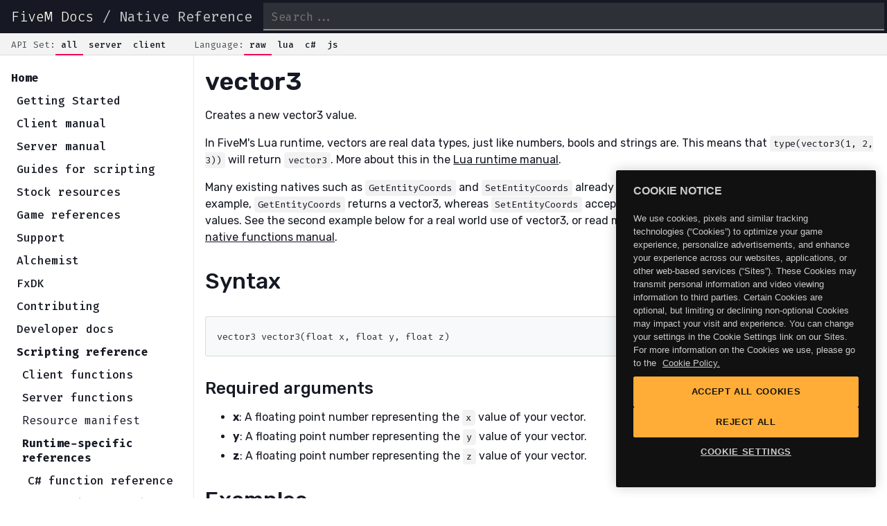

--- FILE ---
content_type: text/html; charset=utf-8
request_url: https://docs.fivem.net/docs/scripting-reference/runtimes/lua/functions/vector3/
body_size: 15065
content:
<!DOCTYPE html><html><head><meta charSet="utf-8"/><link rel="shortcut icon" href="/favicon.png"/><meta name="viewport" content="width=device-width, initial-scale=1"/><title>vector3 - Cfx.re Docs</title><meta name="robots" content="index,follow"/><meta name="googlebot" content="index,follow"/><meta property="og:type" content="article"/><meta property="og:title" content="vector3"/><meta property="og:site_name" content="Cfx.re Docs"/><meta name="next-head-count" content="9"/><link rel="preload" href="/_next/static/css/7174736d790ed509.css" as="style"/><link rel="stylesheet" href="/_next/static/css/7174736d790ed509.css" data-n-g=""/><noscript data-n-css=""></noscript><script defer="" nomodule="" src="/_next/static/chunks/polyfills-5cd94c89d3acac5f.js"></script><script src="https://cdn.cookielaw.org/scripttemplates/otSDKStub.js" data-domain-script="018ddcbe-9621-7bd4-b3bd-730d0eff2b1c" defer="" data-nscript="beforeInteractive"></script><script src="" id="OptanonWrapper" defer="" data-nscript="beforeInteractive">function OptanonWrapper() { }</script><script src="/_next/static/chunks/webpack-9b312e20a4e32339.js" defer=""></script><script src="/_next/static/chunks/framework-bb5c596eafb42b22.js" defer=""></script><script src="/_next/static/chunks/main-b7e1c92c136aae3c.js" defer=""></script><script src="/_next/static/chunks/pages/_app-14644a23239864ed.js" defer=""></script><script src="/_next/static/chunks/e82996df-2860872e62a5626f.js" defer=""></script><script src="/_next/static/chunks/162-b0a12650f642b97f.js" defer=""></script><script src="/_next/static/chunks/876-0d23d7dd8ac6e238.js" defer=""></script><script src="/_next/static/chunks/943-d40e28f15acf4e01.js" defer=""></script><script src="/_next/static/chunks/992-49f3df741ca4d7b9.js" defer=""></script><script src="/_next/static/chunks/pages/docs/%5B...path%5D-d714686908481f6c.js" defer=""></script><script src="/_next/static/15EbmqI4MXK8NIGcsLzIu/_buildManifest.js" defer=""></script><script src="/_next/static/15EbmqI4MXK8NIGcsLzIu/_ssgManifest.js" defer=""></script><script src="/_next/static/15EbmqI4MXK8NIGcsLzIu/_middlewareManifest.js" defer=""></script></head><body><div id="__next" data-reactroot=""><header><div class="branding"><a class="active" href="/docs/">FiveM Docs</a> / <a href="/natives/">Native Reference</a></div><a aria-label="Show menu" class="showMenu " href="#"></a><input type="search" placeholder="Search..." name="search"/></header><nav><div class="toggles"><div class="title">API Set:</div><ul><li class="active" data-name="all">all</li><li class="" data-name="server">server</li><li class="" data-name="client">client</li></ul></div><div class="toggles"><div class="title">Language:</div><ul><li class="active" data-name="c">raw</li><li class="" data-name="lua">lua</li><li class="" data-name="cs">c#</li><li class="" data-name="js">js</li></ul></div></nav><div class="app lang-c apiset-all type-docs"><aside class=""><div class="docNav"><ul class="section"><li class="sectionTitle"><a class="active" href="/docs/">Home</a></li><ul class="show"><li><ul class="section"><li class="sectionTitle"><a href="/docs/getting-started/">Getting Started</a></li><ul class="hide"><li><a class="docLink" href="/docs/getting-started/prerequisites/">Prerequisites</a><a class="docLink" href="/docs/getting-started/installing-fivem/">Installing FiveM</a><a class="docLink" href="/docs/getting-started/setup-fivem-server/">Setting up a FiveM Server</a><a class="docLink" href="/docs/getting-started/create-first-script/">Creating Scripts</a></li></ul></ul><ul class="section"><li class="sectionTitle"><a href="/docs/client-manual/">Client manual</a></li><ul class="hide"><li><a class="docLink" href="/docs/client-manual/console-commands/">Console commands</a><a class="docLink" href="/docs/client-manual/crosshair/">Crosshair commands</a></li></ul></ul><ul class="section"><li class="sectionTitle"><a href="/docs/server-manual/">Server manual</a></li><ul class="hide"><li><a class="docLink" href="/docs/server-manual/asset-escrow/">Asset Escrow</a><a class="docLink" href="/docs/server-manual/setting-up-a-server/">Setting up a server</a><a class="docLink" href="/docs/server-manual/game-server-hosting-providers/">Setting up a server using a game server hosting provider</a><a class="docLink" href="/docs/server-manual/setting-up-a-server-txadmin/">Setting up a server using txAdmin</a><a class="docLink" href="/docs/server-manual/setting-up-a-server-vanilla/">Setting up a Vanilla FXServer</a><a class="docLink" href="/docs/server-manual/server-commands/">Server Commands</a><a class="docLink" href="/docs/server-manual/proxy-setup/">Proxy Setup</a><a class="docLink" href="/docs/server-manual/finding-resources/">Finding resources</a><a class="docLink" href="/docs/server-manual/frameworks/">Frameworks</a><a class="docLink" href="/docs/server-manual/setting-up-a-tebex-store/">Setting up a Tebex Store</a><a class="docLink" href="/docs/server-manual/featured-server-list/">Featured Server List</a><a class="docLink" href="/docs/server-manual/end-of-support-end-of-life/">End of Support/End of Life Warning Message</a><a class="docLink" href="/docs/server-manual/server-name-colors/">Server Name Colors</a></li></ul></ul><ul class="section"><li class="sectionTitle"><a href="/docs/scripting-manual/">Guides for scripting</a></li><ul class="hide"><li><ul class="section"><li class="sectionTitle"><a href="/docs/scripting-manual/introduction/">Scripting introduction</a></li><ul class="hide"><li><a class="docLink" href="/docs/scripting-manual/introduction/introduction-to-resources/">Introduction to resources</a><a class="docLink" href="/docs/scripting-manual/introduction/creating-your-first-script-csharp/">Creating your first script in C#</a><a class="docLink" href="/docs/scripting-manual/introduction/creating-your-first-script-javascript/">Creating your first script in JavaScript</a><a class="docLink" href="/docs/scripting-manual/introduction/creating-your-first-script/">Creating your first script in Lua</a><a class="docLink" href="/docs/scripting-manual/introduction/fact-sheet/">Fact Sheet</a><a class="docLink" href="/docs/scripting-manual/introduction/about-native-functions/">Understanding and Using Native Functions</a></li></ul></ul><ul class="section"><li class="sectionTitle"><a href="/docs/scripting-manual/runtimes/">Scripting runtimes</a></li><ul class="hide"><li><a class="docLink" href="/docs/scripting-manual/runtimes/lua/">Scripting in Lua</a><a class="docLink" href="/docs/scripting-manual/runtimes/javascript/">Scripting in JavaScript</a><a class="docLink" href="/docs/scripting-manual/runtimes/csharp/">Scripting in C#</a></li></ul></ul><ul class="section"><li class="sectionTitle"><a href="/docs/scripting-manual/networking/">Networking</a></li><ul class="hide"><li><a class="docLink" href="/docs/scripting-manual/networking/ids/">Network and local IDs</a><a class="docLink" href="/docs/scripting-manual/networking/state-bags/">State bags</a></li></ul></ul><ul class="section"><li class="sectionTitle"><a href="/docs/scripting-manual/migrating-from-deprecated/">Migrating from deprecated methods</a></li><ul class="hide"><li><a class="docLink" href="/docs/scripting-manual/migrating-from-deprecated/chat-messages/">Creating chat messages</a><a class="docLink" href="/docs/scripting-manual/migrating-from-deprecated/creating-commands/">Creating commands</a></li></ul></ul><ul class="section"><li class="sectionTitle"><a href="/docs/scripting-manual/working-with-events/">Working with events</a></li><ul class="hide"><li><a class="docLink" href="/docs/scripting-manual/working-with-events/listening-for-events/">Listening for events</a><a class="docLink" href="/docs/scripting-manual/working-with-events/triggering-events/">Triggering events</a><a class="docLink" href="/docs/scripting-manual/working-with-events/event-cancelation/">Event Cancelation</a></li></ul></ul><ul class="section"><li class="sectionTitle"><a href="/docs/scripting-manual/nui-development/">User interfaces with NUI</a></li><ul class="hide"><li><a class="docLink" href="/docs/scripting-manual/nui-development/full-screen-nui/">Fullscreen NUI</a><a class="docLink" href="/docs/scripting-manual/nui-development/dui/">Direct-rendered UI</a><a class="docLink" href="/docs/scripting-manual/nui-development/nui-callbacks/">NUI callbacks</a><ul class="section"><li class="sectionTitle"><a href="/docs/scripting-manual/nui-development/loading-screens/">Loading screens</a></li><ul class="hide"><li></li></ul></ul></li></ul></ul><ul class="section"><li class="sectionTitle"><a href="/docs/scripting-manual/voice/">Voice</a></li><ul class="hide"><li></li></ul></ul><ul class="section"><li class="sectionTitle"><a href="/docs/scripting-manual/using-scaleform/">Using Scaleform</a></li><ul class="hide"><li></li></ul></ul><ul class="section"><li class="sectionTitle"><a href="/docs/scripting-manual/debugging/">Debugging</a></li><ul class="hide"><li><a class="docLink" href="/docs/scripting-manual/debugging/using-profiler/">Using the profiler</a></li></ul></ul><ul class="section"><li class="sectionTitle"><a href="/docs/scripting-manual/using-new-game-features/">Using new game features</a></li><ul class="hide"><li><a class="docLink" href="/docs/scripting-manual/using-new-game-features/collection-based-natives/">Work with drawable components and props using collections</a><a class="docLink" href="/docs/scripting-manual/using-new-game-features/fuel-consumption/">Fuel consumption</a></li></ul></ul></li></ul></ul><ul class="section"><li class="sectionTitle"><a href="/docs/resources/">Stock resources</a></li><ul class="hide"><li><ul class="section"><li class="sectionTitle"><a href="/docs/resources/baseevents/">baseevents</a></li><ul class="hide"><li></li></ul></ul><ul class="section"><li class="sectionTitle"><a href="/docs/resources/chat/">chat</a></li><ul class="hide"><li><ul class="section"><li class="sectionTitle"><a href="/docs/resources/chat/events/">Events</a></li><ul class="hide"><li><a class="docLink" href="/docs/resources/chat/events/chat-addMessage/">chat:addMessage</a><a class="docLink" href="/docs/resources/chat/events/chat-addSuggestion/">chat:addSuggestion</a><a class="docLink" href="/docs/resources/chat/events/chat-addSuggestions/">chat:addSuggestions</a><a class="docLink" href="/docs/resources/chat/events/chat-addTemplate/">chat:addTemplate</a><a class="docLink" href="/docs/resources/chat/events/chat-clear/">chat:clear</a><a class="docLink" href="/docs/resources/chat/events/chat-removeSuggestion/">chat:removeSuggestion</a><a class="docLink" href="/docs/resources/chat/events/chatMessage/">chatMessage</a></li></ul></ul><ul class="section"><li class="sectionTitle"><a href="/docs/resources/chat/exports/">Exports</a></li><ul class="hide"><li><a class="docLink" href="/docs/resources/chat/exports/addMessagecl/">addMessage (client)</a><a class="docLink" href="/docs/resources/chat/exports/addMessagesv/">addMessage (server)</a><a class="docLink" href="/docs/resources/chat/exports/addSuggestion/">addSuggestion</a><a class="docLink" href="/docs/resources/chat/exports/registerMessageHook/">registerMessageHook</a><a class="docLink" href="/docs/resources/chat/exports/registerMode/">registerMode</a></li></ul></ul></li></ul></ul><ul class="section"><li class="sectionTitle"><a href="/docs/resources/mapmanager/">mapmanager</a></li><ul class="hide"><li></li></ul></ul><ul class="section"><li class="sectionTitle"><a href="/docs/resources/sessionmanager/">sessionmanager</a></li><ul class="hide"><li></li></ul></ul><ul class="section"><li class="sectionTitle"><a href="/docs/resources/spawnmanager/">spawnmanager</a></li><ul class="hide"><li></li></ul></ul><ul class="section"><li class="sectionTitle"><a href="/docs/resources/txAdmin/">txAdmin</a></li><ul class="hide"><li><a class="docLink" href="/docs/resources/txAdmin/permissions/"></a></li></ul></ul></li></ul></ul><ul class="section"><li class="sectionTitle"><a href="/docs/game-references/">Game references</a></li><ul class="hide"><li><a class="docLink" href="/docs/game-references/controls/">Controls</a><ul class="section"><li class="sectionTitle"><a href="/docs/game-references/input-mapper-parameter-ids/">Input mapper/parameter IDs</a></li><ul class="hide"><li><a class="docLink" href="/docs/game-references/input-mapper-parameter-ids/digitalbutton_axis/">DIGITALBUTTON_AXIS</a><a class="docLink" href="/docs/game-references/input-mapper-parameter-ids/game_controlled/">GAME_CONTROLLED</a><a class="docLink" href="/docs/game-references/input-mapper-parameter-ids/joystick_axis/">JOYSTICK_AXIS</a><a class="docLink" href="/docs/game-references/input-mapper-parameter-ids/joystick_axis_negative/">JOYSTICK_AXIS_NEGATIVE</a><a class="docLink" href="/docs/game-references/input-mapper-parameter-ids/joystick_axis_positive/">JOYSTICK_AXIS_POSITIVE</a><a class="docLink" href="/docs/game-references/input-mapper-parameter-ids/joystick_button/">JOYSTICK_BUTTON</a><a class="docLink" href="/docs/game-references/input-mapper-parameter-ids/joystick_iaxis/">JOYSTICK_IAXIS</a><a class="docLink" href="/docs/game-references/input-mapper-parameter-ids/joystick_pov/">JOYSTICK_POV</a><a class="docLink" href="/docs/game-references/input-mapper-parameter-ids/joystick_pov_axis/">JOYSTICK_POV_AXIS</a><a class="docLink" href="/docs/game-references/input-mapper-parameter-ids/keyboard/">KEYBOARD</a><a class="docLink" href="/docs/game-references/input-mapper-parameter-ids/mkb_axis/">MKB_AXIS</a><a class="docLink" href="/docs/game-references/input-mapper-parameter-ids/mouse_absoluteaxis/">MOUSE_ABSOLUTEAXIS</a><a class="docLink" href="/docs/game-references/input-mapper-parameter-ids/mouse_button/">MOUSE_BUTTON</a><a class="docLink" href="/docs/game-references/input-mapper-parameter-ids/mouse_buttonany/">MOUSE_BUTTONANY</a><a class="docLink" href="/docs/game-references/input-mapper-parameter-ids/mouse_centeredaxis/">MOUSE_CENTEREDAXIS</a><a class="docLink" href="/docs/game-references/input-mapper-parameter-ids/mouse_normalized/">MOUSE_NORMALIZED</a><a class="docLink" href="/docs/game-references/input-mapper-parameter-ids/mouse_relativeaxis/">MOUSE_RELATIVEAXIS</a><a class="docLink" href="/docs/game-references/input-mapper-parameter-ids/mouse_scaledaxis/">MOUSE_SCALEDAXIS</a><a class="docLink" href="/docs/game-references/input-mapper-parameter-ids/mouse_wheel/">MOUSE_WHEEL</a><a class="docLink" href="/docs/game-references/input-mapper-parameter-ids/pad_analogbutton/">PAD_ANALOGBUTTON</a><a class="docLink" href="/docs/game-references/input-mapper-parameter-ids/pad_axis/">PAD_AXIS</a><a class="docLink" href="/docs/game-references/input-mapper-parameter-ids/pad_debugbutton/">PAD_DEBUGBUTTON</a><a class="docLink" href="/docs/game-references/input-mapper-parameter-ids/pad_digitalbutton/">PAD_DIGITALBUTTON</a><a class="docLink" href="/docs/game-references/input-mapper-parameter-ids/pad_digitalbuttonany/">PAD_DIGITALBUTTONANY</a><a class="docLink" href="/docs/game-references/input-mapper-parameter-ids/touchpad_absolute_axis/">TOUCHPAD_ABSOLUTE_AXIS</a><a class="docLink" href="/docs/game-references/input-mapper-parameter-ids/touchpad_centered_axis/">TOUCHPAD_CENTERED_AXIS</a></li></ul></ul><a class="docLink" href="/docs/game-references/blips/">Blips</a><a class="docLink" href="/docs/game-references/checkpoints/">Checkpoints</a><a class="docLink" href="/docs/game-references/markers/">Markers</a><a class="docLink" href="/docs/game-references/data-files/">Data files</a><ul class="section"><li class="sectionTitle"><a href="/docs/game-references/vehicle-references/">Vehicle references</a></li><ul class="hide"><li><a class="docLink" href="/docs/game-references/vehicle-references/vehicle-models/">Vehicle models</a><a class="docLink" href="/docs/game-references/vehicle-references/vehicle-colours/">Vehicle Colours</a><a class="docLink" href="/docs/game-references/vehicle-references/vehicle-flags/">Vehicle Flags</a></li></ul></ul><a class="docLink" href="/docs/game-references/zones/">Zones</a><a class="docLink" href="/docs/game-references/game-events/">Game events</a><a class="docLink" href="/docs/game-references/gamer-tags/">Gamer tags</a><a class="docLink" href="/docs/game-references/instructional-buttons/">Instructional Buttons</a><a class="docLink" href="/docs/game-references/ped-models/">Ped models</a><a class="docLink" href="/docs/game-references/hud-colors/">HUD colors</a><a class="docLink" href="/docs/game-references/net-game-events/">Net Game Events</a><a class="docLink" href="/docs/game-references/pickup-hashes/">Pickup Hashes</a><a class="docLink" href="/docs/game-references/profile-settings/">Profile Settings</a><a class="docLink" href="/docs/game-references/radiostations/">Radio Stations</a><a class="docLink" href="/docs/game-references/weapon-models/">Weapon models</a><a class="docLink" href="/docs/game-references/text-formatting/">Text formatting</a><a class="docLink" href="/docs/game-references/speeches/">Speeches</a></li></ul></ul><ul class="section"><li class="sectionTitle"><a href="/docs/support/">Support</a></li><ul class="hide"><li><a class="docLink" href="/docs/support/client-issues/">Client issues</a><a class="docLink" href="/docs/support/server-debug/">Server debugging</a><a class="docLink" href="/docs/support/server-issues/">Server issues</a><a class="docLink" href="/docs/support/resource-faq/">Resource FAQ</a><a class="docLink" href="/docs/support/documentation-faq/">Requesting Documentation</a></li></ul></ul><ul class="section"><li class="sectionTitle"><a href="/docs/alchemist/">Alchemist</a></li><ul class="hide"><li></li></ul></ul><ul class="section"><li class="sectionTitle"><a href="/docs/fxdk/">FxDK</a></li><ul class="hide"><li><a class="docLink" href="/docs/fxdk/resources/">Resources</a><a class="docLink" href="/docs/fxdk/world-editor/">World Editor</a><a class="docLink" href="/docs/fxdk/project-building/">Project building</a><a class="docLink" href="/docs/fxdk/fxcode/">FXCode</a></li></ul></ul><ul class="section"><li class="sectionTitle"><a href="/docs/contributing/">Contributing</a></li><ul class="hide"><li><ul class="section"><li class="sectionTitle"><a href="/docs/contributing/git/">Git</a></li><ul class="hide"><li><a class="docLink" href="/docs/contributing/git/squash-guide/">Squash Guide</a><a class="docLink" href="/docs/contributing/git/rebase-guide/">Rebase Guide</a></li></ul></ul><a class="docLink" href="/docs/contributing/contribution-guidelines/">Contribution Guidelines</a><a class="docLink" href="/docs/contributing/how-you-can-help/">How you can help</a></li></ul></ul><ul class="section"><li class="sectionTitle"><a href="/docs/developers/">Developer docs</a></li><ul class="hide"><li><a class="docLink" href="/docs/developers/sandbox/">Sandbox</a><a class="docLink" href="/docs/developers/script-runtimes/">Script runtimes</a><a class="docLink" href="/docs/developers/server-security/">Secure your events</a></li></ul></ul><ul class="section"><li class="sectionTitle"><a class="active" href="/docs/scripting-reference/">Scripting reference</a></li><ul class="show"><li><ul class="section"><li class="sectionTitle"><a href="/docs/scripting-reference/client-functions/">Client functions</a></li><ul class="hide"><li></li></ul></ul><ul class="section"><li class="sectionTitle"><a href="/docs/scripting-reference/server-functions/">Server functions</a></li><ul class="hide"><li></li></ul></ul><a class="docLink" href="/docs/scripting-reference/resource-manifest/resource-manifest/">Resource manifest</a><ul class="section"><li class="sectionTitle"><a class="active" href="/docs/scripting-reference/runtimes/">Runtime-specific references</a></li><ul class="show"><li><ul class="section"><li class="sectionTitle"><a href="/docs/scripting-reference/runtimes/csharp/">C# function reference</a></li><ul class="hide"><li><a class="docLink" href="/docs/scripting-reference/runtimes/csharp/client-functions/">Client-side functions in C#</a><a class="docLink" href="/docs/scripting-reference/runtimes/csharp/server-functions/">Server-side functions in C#</a></li></ul></ul><ul class="section"><li class="sectionTitle"><a href="/docs/scripting-reference/runtimes/javascript/">JavaScript function reference</a></li><ul class="hide"><li><a class="docLink" href="/docs/scripting-reference/runtimes/javascript/client-functions/">Client-side functions in JavaScript</a><a class="docLink" href="/docs/scripting-reference/runtimes/javascript/server-functions/">Server-side functions in JavaScript</a></li></ul></ul><ul class="section"><li class="sectionTitle"><a class="active" href="/docs/scripting-reference/runtimes/lua/">Lua function reference</a></li><ul class="show"><li><a class="docLink" href="/docs/scripting-reference/runtimes/lua/client-functions/">Client-side functions in Lua</a><a class="docLink" href="/docs/scripting-reference/runtimes/lua/server-functions/">Server-side functions in Lua</a></li></ul></ul></li></ul></ul><ul class="section"><li class="sectionTitle"><a href="/docs/scripting-reference/events/">Events</a></li><ul class="hide"><li><ul class="section"><li class="sectionTitle"><a href="/docs/scripting-reference/events/client-events/">Client events</a></li><ul class="hide"><li></li></ul></ul><ul class="section"><li class="sectionTitle"><a href="/docs/scripting-reference/events/server-events/">Server events</a></li><ul class="hide"><li></li></ul></ul><ul class="section"><li class="sectionTitle"><a href="/docs/scripting-reference/events/list/">List of events</a></li><ul class="hide"><li><a class="docLink" href="/docs/scripting-reference/events/list/gameEventTriggered/">gameEventTriggered</a><a class="docLink" href="/docs/scripting-reference/events/list/onClientResourceStart/">onClientResourceStart</a><a class="docLink" href="/docs/scripting-reference/events/list/onClientResourceStop/">onClientResourceStop</a><a class="docLink" href="/docs/scripting-reference/events/list/onResourceStart/">onResourceStart</a><a class="docLink" href="/docs/scripting-reference/events/list/onResourceStarting/">onResourceStarting</a><a class="docLink" href="/docs/scripting-reference/events/list/onResourceStop/">onResourceStop</a><a class="docLink" href="/docs/scripting-reference/events/list/playerConnecting/">playerConnecting</a><a class="docLink" href="/docs/scripting-reference/events/list/playerDropped/">playerDropped</a><a class="docLink" href="/docs/scripting-reference/events/list/respawnPlayerPedEvent/">respawnPlayerPedEvent</a><a class="docLink" href="/docs/scripting-reference/events/list/vehicleComponentControlEvent/">vehicleComponentControlEvent</a><a class="docLink" href="/docs/scripting-reference/events/list/populationPedCreating/">populationPedCreating</a><a class="docLink" href="/docs/scripting-reference/events/list/rconCommand/">rconCommand</a></li></ul></ul></li></ul></ul><ul class="section"><li class="sectionTitle"><a href="/docs/scripting-reference/convars/">Convars</a></li><ul class="hide"><li></li></ul></ul><ul class="section"><li class="sectionTitle"><a href="/docs/scripting-reference/onesync/">OneSync</a></li><ul class="hide"><li></li></ul></ul></li></ul></ul><ul class="section"><li class="sectionTitle"><a href="/docs/cookbook/">Cookbook Archive</a></li><ul class="hide"><li><a class="docLink" href="/docs/cookbook/2022/01/06/marking-a-vehicle-as-player-vehicle-for-game-code/">Marking a vehicle as &#x27;player vehicle&#x27; for game code</a><a class="docLink" href="/docs/cookbook/2021/12/21/making-a-console-key-bind-wait-between-commands/">Making a console key bind wait between commands</a><a class="docLink" href="/docs/cookbook/2021/07/17/quick-note-on-using-built-in-acl-security/">Quick note on using built-in ACL/security</a><a class="docLink" href="/docs/cookbook/2021/04/13/using-modified-scenario-files-on-fivem/">Using modified scenario files on FiveM</a><a class="docLink" href="/docs/cookbook/2021/04/09/fyi-fivem-and-redm-support-raw-ymap-ytyp-files/">FYI: FiveM and RedM support raw .ymap/.ytyp files</a><a class="docLink" href="/docs/cookbook/2020/11/27/routing-buckets-split-game-state/">Routing buckets: split game state</a><a class="docLink" href="/docs/cookbook/2020/08/25/citizenfx-c-templates-are-fixed/">CitizenFX C# templates are fixed</a><a class="docLink" href="/docs/cookbook/2020/07/10/a-quick-note-about-onesync-server-side-persistence/">A quick note about OneSync server-side persistence</a><a class="docLink" href="/docs/cookbook/2020/02/24/try-the-new-citizenfx-c-templates-for-fivem/">Try the new CitizenFX C# templates for FiveM</a><a class="docLink" href="/docs/cookbook/2020/01/20/uploading-photos-from-in-game-to-the-cfx-re-gallery/">Uploading photos from in-game to the Cfx.re Gallery</a><a class="docLink" href="/docs/cookbook/2020/01/06/using-the-new-console-key-bindings/">Using the new console key bindings</a><a class="docLink" href="/docs/cookbook/2019/10/29/optimizing-resource-downloads-using-a-caching-proxy/">Optimizing resource downloads using a caching proxy</a><a class="docLink" href="/docs/cookbook/2019/08/19/onesync-intercepting-game-events-such-as-explosions/">OneSync: intercepting game events (such as explosions)</a><a class="docLink" href="/docs/cookbook/2019/08/12/two-new-experimental-onesync-variables/">ANCIENT INFO] Two new experimental OneSync variables</a><a class="docLink" href="/docs/cookbook/2019/08/12/useful-snippet-getting-the-top-left-of-the-minimap-in-screen-coordinates/">Useful snippet: getting the top left of the minimap in screen coordinates</a><a class="docLink" href="/docs/cookbook/2019/07/15/improving-script-stack-traces/">Improving script stack traces</a><a class="docLink" href="/docs/cookbook/2019/06/29/get_active_players-the-replacement-for-player-loops/">GET_ACTIVE_PLAYERS: the replacement for player loops</a><a class="docLink" href="/docs/cookbook/2019/06/29/adaptive-cards-in-deferrals/">Adaptive Cards in deferrals</a><a class="docLink" href="/docs/cookbook/2019/06/23/lua-support-for-compile-time-jenkins-hashes/">Lua support for compile-time Jenkins hashes</a><a class="docLink" href="/docs/cookbook/2019/06/09/our-work-on-supporting-emoji-in-scaleform-gfx/">Our work on supporting emoji in Scaleform GFx</a></li></ul></ul></li></ul></ul></div></aside><section><div class="docContent"><h1>vector3</h1><p>Creates a new vector3 value.</p>
<p>In FiveM&#x27;s Lua runtime, vectors are real data types, just like numbers, bools and strings are.
This means that <code>type(vector3(1, 2, 3))</code> will return <code>vector3</code>.
More about this in the <a href="/docs/scripting-manual/runtimes/lua/">Lua runtime manual</a>.</p>
<p>Many existing natives such as <code>GetEntityCoords</code> and <code>SetEntityCoords</code> already have first class support for vector3
values. For example, <code>GetEntityCoords</code> returns a vector3, whereas <code>SetEntityCoords</code> accepts one, instead of using
individual <code>x, y, z</code> values. See the second example below for a real world use of vector3, or read more about them
in the <a href="/docs/scripting-manual/runtimes/lua/">Lua runtime manual</a> and <a href="/docs/scripting-manual/introduction/about-native-functions/">native functions manual</a>.</p>
<h2 id="syntax"><a href="#syntax"><span class="icon icon-link"></span></a>Syntax</h2>
<pre style="display:block;overflow-x:auto;padding:0.5em;color:#333;background:#f8f8f8"><code class="language-lua" style="white-space:pre"><span>vector3 vector3(float x, float y, float z)</span></code></pre>
<h3 id="required-arguments"><a href="#required-arguments"><span class="icon icon-link"></span></a>Required arguments</h3>
<ul>
<li><strong>x</strong>: A floating point number representing the <code>x</code> value of your vector.</li>
<li><strong>y</strong>: A floating point number representing the <code>y</code> value of your vector.</li>
<li><strong>z</strong>: A floating point number representing the <code>z</code> value of your vector.</li>
</ul>
<h2 id="examples"><a href="#examples"><span class="icon icon-link"></span></a>Examples</h2>
<p>Basic vector3 functionality:</p>
<pre style="display:block;overflow-x:auto;padding:0.5em;color:#333;background:#f8f8f8"><code class="language-lua" style="white-space:pre"><span style="color:#998;font-style:italic">-- Basic vector with zero length:</span><span>
</span><span>vector3(</span><span style="color:#008080">0</span><span>, </span><span style="color:#008080">0</span><span>, </span><span style="color:#008080">0</span><span>)
</span>
<span></span><span style="color:#998;font-style:italic">-- Vectors are a real data type:</span><span>
</span><span></span><span style="color:#333;font-weight:bold">local</span><span> v = vector3(</span><span style="color:#008080">1</span><span>, </span><span style="color:#008080">2</span><span>, </span><span style="color:#008080">3</span><span>)
</span><span></span><span style="color:#0086b3">print</span><span>(</span><span style="color:#0086b3">type</span><span>(v)) </span><span style="color:#998;font-style:italic">-- prints `vector3`</span><span>
</span>
<span></span><span style="color:#998;font-style:italic">-- Vectors support equality operators:</span><span>
</span><span></span><span style="color:#333;font-weight:bold">local</span><span> v1 = vector3(</span><span style="color:#008080">1</span><span>, </span><span style="color:#008080">2</span><span>, </span><span style="color:#008080">3</span><span>)
</span><span></span><span style="color:#333;font-weight:bold">local</span><span> v2 = vector3(</span><span style="color:#008080">1</span><span>, </span><span style="color:#008080">2</span><span>, </span><span style="color:#008080">3</span><span>)
</span><span></span><span style="color:#333;font-weight:bold">local</span><span> v3 = vector3(</span><span style="color:#008080">4</span><span>, </span><span style="color:#008080">5</span><span>, </span><span style="color:#008080">6</span><span>)
</span><span></span><span style="color:#0086b3">print</span><span>(v1 == v2) </span><span style="color:#998;font-style:italic">-- prints `true`</span><span>
</span><span></span><span style="color:#0086b3">print</span><span>(v1 == v3) </span><span style="color:#998;font-style:italic">-- prints `false`</span><span>
</span><span></span><span style="color:#0086b3">print</span><span>(v1 ~= v3) </span><span style="color:#998;font-style:italic">-- prints `true`</span><span>
</span>
<span></span><span style="color:#998;font-style:italic">-- Arithmetic operations between vectors are supported:</span><span>
</span><span></span><span style="color:#333;font-weight:bold">local</span><span> v = vector3(</span><span style="color:#008080">1</span><span>, </span><span style="color:#008080">2</span><span>, </span><span style="color:#008080">3</span><span>)
</span><span></span><span style="color:#0086b3">print</span><span>(v + </span><span style="color:#008080">2</span><span>) </span><span style="color:#998;font-style:italic">-- prints `vector3(3, 4, 5)`</span><span>
</span><span></span><span style="color:#0086b3">print</span><span>(v - </span><span style="color:#008080">2</span><span>) </span><span style="color:#998;font-style:italic">-- prints `vector3(-1, 0, 1)`</span><span>
</span><span></span><span style="color:#0086b3">print</span><span>(v * </span><span style="color:#008080">2</span><span>) </span><span style="color:#998;font-style:italic">-- prints `vector3(1, 4, 6)`</span><span>
</span><span></span><span style="color:#0086b3">print</span><span>(v / </span><span style="color:#008080">2</span><span>) </span><span style="color:#998;font-style:italic">-- prints `vector3(0.5, 1, 1.5)`</span><span>
</span>
<span></span><span style="color:#998;font-style:italic">-- Or even with another vector:</span><span>
</span><span></span><span style="color:#333;font-weight:bold">local</span><span> v1 = vector3(</span><span style="color:#008080">1</span><span>, </span><span style="color:#008080">2</span><span>, </span><span style="color:#008080">3</span><span>)
</span><span></span><span style="color:#333;font-weight:bold">local</span><span> v2 = vector3(</span><span style="color:#008080">4</span><span>, </span><span style="color:#008080">5</span><span>, </span><span style="color:#008080">6</span><span>)
</span><span></span><span style="color:#0086b3">print</span><span>(v1 + v2) </span><span style="color:#998;font-style:italic">-- prints `vector3(5, 7, 9)`</span><span>
</span><span></span><span style="color:#0086b3">print</span><span>(v1 - v2) </span><span style="color:#998;font-style:italic">-- prints `vector3(-3, -3, -3)`</span><span>
</span><span></span><span style="color:#0086b3">print</span><span>(v1 * v2) </span><span style="color:#998;font-style:italic">-- prints `vector3(4, 10, 18)`</span><span>
</span><span></span><span style="color:#0086b3">print</span><span>(v1 / v2) </span><span style="color:#998;font-style:italic">-- prints `vector3(0.25, 0.4, 0.5)`</span><span>
</span>
<span></span><span style="color:#998;font-style:italic">-- Vectors can be inverted:</span><span>
</span><span></span><span style="color:#333;font-weight:bold">local</span><span> v = vector3(</span><span style="color:#008080">1</span><span>, </span><span style="color:#008080">2</span><span>, </span><span style="color:#008080">3</span><span>)
</span><span></span><span style="color:#0086b3">print</span><span>(-v) </span><span style="color:#998;font-style:italic">-- prints `vector3(-1, -2, -3)`</span><span>
</span>
<span></span><span style="color:#998;font-style:italic">-- The length of the vector can be retrieved (pythagoras):</span><span>
</span><span></span><span style="color:#333;font-weight:bold">local</span><span> v = vector3(</span><span style="color:#008080">1</span><span>, </span><span style="color:#008080">2</span><span>, </span><span style="color:#008080">3</span><span>)
</span><span></span><span style="color:#0086b3">print</span><span>(#v) </span><span style="color:#998;font-style:italic">-- prints `3.742`</span><span>
</span>
<span></span><span style="color:#998;font-style:italic">-- Vectors can be normalized:</span><span>
</span><span></span><span style="color:#333;font-weight:bold">local</span><span> v = vector3(</span><span style="color:#008080">1</span><span>, </span><span style="color:#008080">2</span><span>, </span><span style="color:#008080">3</span><span>)
</span><span></span><span style="color:#0086b3">print</span><span>(norm(v)) </span><span style="color:#998;font-style:italic">-- prints `vector3(0.27, 0.53, 0.80)`</span><span>
</span>
<span></span><span style="color:#998;font-style:italic">-- Unpacking works:</span><span>
</span><span></span><span style="color:#333;font-weight:bold">local</span><span> v = vector3(</span><span style="color:#008080">1</span><span>, </span><span style="color:#008080">2</span><span>, </span><span style="color:#008080">3</span><span>)
</span><span></span><span style="color:#333;font-weight:bold">local</span><span> x, y, z = </span><span style="color:#0086b3">table</span><span>.</span><span style="color:#0086b3">unpack</span><span>(v)
</span>
<span></span><span style="color:#998;font-style:italic">-- To get the individual values from a vector:</span><span>
</span><span></span><span style="color:#333;font-weight:bold">local</span><span> v = vector3(</span><span style="color:#008080">1</span><span>, </span><span style="color:#008080">2</span><span>, </span><span style="color:#008080">3</span><span>)
</span><span></span><span style="color:#0086b3">print</span><span>(v.x) </span><span style="color:#998;font-style:italic">-- prints `1`</span><span>
</span><span></span><span style="color:#0086b3">print</span><span>(v.y) </span><span style="color:#998;font-style:italic">-- prints `2`</span><span>
</span><span></span><span style="color:#0086b3">print</span><span>(v.z) </span><span style="color:#998;font-style:italic">-- prints `3`</span><span>
</span>
<span></span><span style="color:#998;font-style:italic">-- Vectors support arbitrary swizzling:</span><span>
</span><span></span><span style="color:#333;font-weight:bold">local</span><span> v = vector3(</span><span style="color:#008080">1</span><span>, </span><span style="color:#008080">2</span><span>, </span><span style="color:#008080">3</span><span>)
</span><span></span><span style="color:#0086b3">print</span><span>(v.yx)   </span><span style="color:#998;font-style:italic">-- prints `vector2(2, 1)`</span><span>
</span><span></span><span style="color:#0086b3">print</span><span>(v.zx)   </span><span style="color:#998;font-style:italic">-- prints `vector2(3, 1)`</span><span>
</span><span></span><span style="color:#0086b3">print</span><span>(v.xyx)  </span><span style="color:#998;font-style:italic">-- prints `vector3(1, 2, 1)`</span><span>
</span><span></span><span style="color:#0086b3">print</span><span>(v.yxyx) </span><span style="color:#998;font-style:italic">-- prints `vector4(2, 1, 2, 1)`</span><span>
</span><span></span><span style="color:#0086b3">print</span><span>(v.zxxy) </span><span style="color:#998;font-style:italic">-- prints `vector4(3, 1, 1, 2)`</span></code></pre>
<p>Since many native functions already return and support vectors in Lua, you can do the following to push your vehicle
forward 5 meters relative to its own axis:</p>
<pre style="display:block;overflow-x:auto;padding:0.5em;color:#333;background:#f8f8f8"><code class="language-lua" style="white-space:pre"><span style="color:#998;font-style:italic">-- Get your vehicle&#x27;s current matrix.</span><span>
</span><span></span><span style="color:#333;font-weight:bold">local</span><span> vehicle = GetVehiclePedIsIn(PlayerPedId())
</span><span></span><span style="color:#333;font-weight:bold">local</span><span> _, forwardVector, _, position = GetEntityMatrix(vehicle)
</span>
<span></span><span style="color:#998;font-style:italic">-- Multiply the vector by 5, and add it to the current position.</span><span>
</span><span></span><span style="color:#998;font-style:italic">-- Since directional vectors should usually have a length of 1, this works great.</span><span>
</span><span></span><span style="color:#333;font-weight:bold">local</span><span> newPosition = (forwardVector * </span><span style="color:#008080">5</span><span>) + position
</span>
<span></span><span style="color:#998;font-style:italic">-- Update the vehicle position.</span><span>
</span>SetEntityCoords(vehicle, newPosition)
</code></pre></div><footer class="legal-links"><div><a href="https://www.rockstargames.com/privacy">Privacy</a></div><div class="footer-bullet">•</div><div><a href="https://www.rockstargames.com/cookies">Cookie Policy</a></div><div class="footer-bullet">•</div><div><a href="#" class="optanon-show-settings">Cookie Settings</a></div></footer></section><aside class="docToc"><ul>
<li>
<p><a href="#syntax">Syntax</a></p>
<ul>
<li><a href="#required-arguments">Required arguments</a></li>
</ul>
</li>
<li>
<p><a href="#examples">Examples</a></p>
</li>
</ul></aside></div></div><script id="__NEXT_DATA__" type="application/json">{"props":{"pageProps":{"content":{"body":"\nCreates a new vector3 value.\n\nIn FiveM's Lua runtime, vectors are real data types, just like numbers, bools and strings are.\nThis means that `type(vector3(1, 2, 3))` will return `vector3`.\nMore about this in the [Lua runtime manual][lua-runtime].\n\nMany existing natives such as `GetEntityCoords` and `SetEntityCoords` already have first class support for vector3\nvalues. For example, `GetEntityCoords` returns a vector3, whereas `SetEntityCoords` accepts one, instead of using\nindividual `x, y, z` values. See the second example below for a real world use of vector3, or read more about them\nin the [Lua runtime manual][lua-runtime] and [native functions manual][natives-manual].\n\nSyntax\n------\n\n```lua\nvector3 vector3(float x, float y, float z)\n```\n\n### Required arguments\n- **x**: A floating point number representing the `x` value of your vector.\n- **y**: A floating point number representing the `y` value of your vector.\n- **z**: A floating point number representing the `z` value of your vector.\n\nExamples\n--------\n\nBasic vector3 functionality:\n\n```lua\n-- Basic vector with zero length:\nvector3(0, 0, 0)\n\n-- Vectors are a real data type:\nlocal v = vector3(1, 2, 3)\nprint(type(v)) -- prints `vector3`\n\n-- Vectors support equality operators:\nlocal v1 = vector3(1, 2, 3)\nlocal v2 = vector3(1, 2, 3)\nlocal v3 = vector3(4, 5, 6)\nprint(v1 == v2) -- prints `true`\nprint(v1 == v3) -- prints `false`\nprint(v1 ~= v3) -- prints `true`\n\n-- Arithmetic operations between vectors are supported:\nlocal v = vector3(1, 2, 3)\nprint(v + 2) -- prints `vector3(3, 4, 5)`\nprint(v - 2) -- prints `vector3(-1, 0, 1)`\nprint(v * 2) -- prints `vector3(1, 4, 6)`\nprint(v / 2) -- prints `vector3(0.5, 1, 1.5)`\n\n-- Or even with another vector:\nlocal v1 = vector3(1, 2, 3)\nlocal v2 = vector3(4, 5, 6)\nprint(v1 + v2) -- prints `vector3(5, 7, 9)`\nprint(v1 - v2) -- prints `vector3(-3, -3, -3)`\nprint(v1 * v2) -- prints `vector3(4, 10, 18)`\nprint(v1 / v2) -- prints `vector3(0.25, 0.4, 0.5)`\n\n-- Vectors can be inverted:\nlocal v = vector3(1, 2, 3)\nprint(-v) -- prints `vector3(-1, -2, -3)`\n\n-- The length of the vector can be retrieved (pythagoras):\nlocal v = vector3(1, 2, 3)\nprint(#v) -- prints `3.742`\n\n-- Vectors can be normalized:\nlocal v = vector3(1, 2, 3)\nprint(norm(v)) -- prints `vector3(0.27, 0.53, 0.80)`\n\n-- Unpacking works:\nlocal v = vector3(1, 2, 3)\nlocal x, y, z = table.unpack(v)\n\n-- To get the individual values from a vector:\nlocal v = vector3(1, 2, 3)\nprint(v.x) -- prints `1`\nprint(v.y) -- prints `2`\nprint(v.z) -- prints `3`\n\n-- Vectors support arbitrary swizzling:\nlocal v = vector3(1, 2, 3)\nprint(v.yx)   -- prints `vector2(2, 1)`\nprint(v.zx)   -- prints `vector2(3, 1)`\nprint(v.xyx)  -- prints `vector3(1, 2, 1)`\nprint(v.yxyx) -- prints `vector4(2, 1, 2, 1)`\nprint(v.zxxy) -- prints `vector4(3, 1, 1, 2)`\n```\n\nSince many native functions already return and support vectors in Lua, you can do the following to push your vehicle\nforward 5 meters relative to its own axis:\n```lua\n-- Get your vehicle's current matrix.\nlocal vehicle = GetVehiclePedIsIn(PlayerPedId())\nlocal _, forwardVector, _, position = GetEntityMatrix(vehicle)\n\n-- Multiply the vector by 5, and add it to the current position.\n-- Since directional vectors should usually have a length of 1, this works great.\nlocal newPosition = (forwardVector * 5) + position\n\n-- Update the vehicle position.\nSetEntityCoords(vehicle, newPosition)\n```\n\n[lua-runtime]: /docs/scripting-manual/runtimes/lua\n[natives-manual]: /docs/scripting-manual/introduction/about-native-functions\n","toc":"*   [Syntax](#syntax)\n\n    *   [Required arguments](#required-arguments)\n\n*   [Examples](#examples)\n"},"navIndex":{"content":"","params":{"draft":false,"iscjklanguage":false},"searchIndex":"/offline-search-index.c14e2d1b2888c4ae321e9ad2531802ec36732e8b933cb0bc0804983e325ea573e689a0089626994ad2a8f8d5350bb0f79dfb4997a5d6e71c04a0af7e02e046b2.json","pages":[{"title":"👋🏼 Home","link":"/docs/","params":{"draft":false,"iscjklanguage":false,"lastmod":"2022-03-08T12:52:27-03:00","layout":"single","linktitle":"Documentation","menu":{"main":{"weight":20}},"title":"👋🏼 Home"},"children":[{"title":"Getting Started","link":"/docs/getting-started/","params":{"description":"Getting Started with FiveM Server and Scripting.\n","draft":false,"iscjklanguage":false,"lastmod":"2025-10-28T11:53:02+01:00","title":"Getting Started","weight":1},"children":[{"link":"/docs/getting-started/prerequisites/","params":{"description":"Prerequisites for getting started with FiveM.\n","draft":false,"image":"/getting-started/step1.jpg","iscjklanguage":false,"lastmod":"2025-10-28T11:53:02+01:00","title":"Prerequisites","weight":1001},"title":"Prerequisites"},{"link":"/docs/getting-started/installing-fivem/","params":{"description":"Install the FiveM client.\n","draft":false,"image":"/getting-started/step2.jpg","iscjklanguage":false,"lastmod":"2025-11-05T15:06:01+01:00","title":"Installing FiveM","weight":1002},"title":"Installing FiveM"},{"link":"/docs/getting-started/setup-fivem-server/","params":{"description":"Setup FiveM Server.\n","draft":false,"image":"/getting-started/step3.jpg","iscjklanguage":false,"lastmod":"2025-11-05T15:06:01+01:00","title":"Setting up a FiveM Server","weight":1003},"title":"Setting up a FiveM Server"},{"link":"/docs/getting-started/create-first-script/","params":{"description":"Create your first script in FiveM.\n","draft":false,"image":"/getting-started/step4.jpg","iscjklanguage":false,"lastmod":"2025-11-05T15:06:01+01:00","title":"Creating Scripts","weight":1004},"title":"Creating Scripts"}]},{"title":"Client manual","link":"/docs/client-manual/","params":{"draft":false,"iscjklanguage":false,"lastmod":"2025-06-17T13:56:38+02:00","layout":"single","title":"Client manual","weight":200},"children":[{"link":"/docs/client-manual/console-commands/","params":{"draft":false,"iscjklanguage":false,"lastmod":"2025-05-14T17:26:48+02:00","title":"Console commands","weight":260},"title":"Console commands"},{"link":"/docs/client-manual/crosshair/","params":{"draft":false,"iscjklanguage":false,"lastmod":"2025-06-17T13:56:38+02:00","title":"Crosshair commands","weight":270},"title":"Crosshair commands"}]},{"title":"Server manual","link":"/docs/server-manual/","params":{"draft":false,"iscjklanguage":false,"lastmod":"2019-12-18T15:46:50+01:00","title":"Server manual","weight":300},"children":[{"link":"/docs/server-manual/asset-escrow/","params":{"description":"Information about the Asset Escrow system.\n","draft":false,"iscjklanguage":false,"lastmod":"2025-09-12T10:49:15+02:00","title":"Asset Escrow","weight":1},"title":"Asset Escrow"},{"link":"/docs/server-manual/setting-up-a-server/","params":{"description":"A step-by-step guide on setting up FXServer.\n","draft":false,"iscjklanguage":false,"lastmod":"2025-04-28T15:03:43+02:00","title":"Setting up a server","weight":310},"title":"Setting up a server"},{"link":"/docs/server-manual/game-server-hosting-providers/","params":{"description":"A step-by-step guide on setting up a server using a game server hosting provider.\n","draft":false,"iscjklanguage":false,"lastmod":"2025-06-17T13:56:38+02:00","title":"Setting up a server using a game server hosting provider","weight":311},"title":"Setting up a server using a game server hosting provider"},{"link":"/docs/server-manual/setting-up-a-server-txadmin/","params":{"description":"A step-by-step guide on setting up a txAdmin FXServer.\n","draft":false,"iscjklanguage":false,"lastmod":"2024-12-02T15:20:00+01:00","title":"Setting up a server using txAdmin","weight":312},"title":"Setting up a server using txAdmin"},{"link":"/docs/server-manual/setting-up-a-server-vanilla/","params":{"description":"A step-by-step guide on setting up a Vanilla FXServer.\n","draft":false,"iscjklanguage":false,"lastmod":"2025-08-21T15:08:26+02:00","title":"Setting up a Vanilla FXServer","weight":313},"title":"Setting up a Vanilla FXServer"},{"link":"/docs/server-manual/server-commands/","params":{"description":"A list of commands to run in the server console.\n","draft":false,"iscjklanguage":false,"lastmod":"2025-12-09T15:59:30+01:00","title":"Server Commands","weight":330},"title":"Server Commands"},{"link":"/docs/server-manual/proxy-setup/","params":{"description":"A basic set of steps to configure a proxy frontend for the Cfx.re server.\n","draft":false,"iscjklanguage":false,"lastmod":"2025-08-18T10:05:15-05:00","title":"Proxy Setup","weight":335},"title":"Proxy Setup"},{"link":"/docs/server-manual/finding-resources/","params":{"description":"Finding resources for your FiveM server.\n","draft":false,"iscjklanguage":false,"lastmod":"2025-06-17T13:56:38+02:00","title":"Finding resources","weight":365},"title":"Finding resources"},{"link":"/docs/server-manual/frameworks/","params":{"description":"Choosing a Framework for your server.\n","draft":false,"iscjklanguage":false,"lastmod":"2025-04-09T18:11:07-04:00","title":"Frameworks","weight":366},"title":"Frameworks"},{"link":"/docs/server-manual/setting-up-a-tebex-store/","params":{"description":"A step-by-step guide on setting up a Tebex Store.\n","draft":false,"iscjklanguage":false,"lastmod":"2025-07-08T11:20:40+02:00","title":"Setting up a Tebex Store","weight":367},"title":"Setting up a Tebex Store"},{"link":"/docs/server-manual/featured-server-list/","params":{"description":"Information about the featured server category.\n","draft":false,"iscjklanguage":false,"lastmod":"2025-06-27T09:26:22Z","title":"Featured Server List","weight":368},"title":"Featured Server List"},{"link":"/docs/server-manual/end-of-support-end-of-life/","params":{"description":"Information about the End of Service / End of Life warning message.\n","draft":false,"iscjklanguage":false,"lastmod":"2025-08-28T15:25:23+02:00","title":"End of Support/End of Life Warning Message","weight":940},"title":"End of Support/End of Life Warning Message"},{"link":"/docs/server-manual/server-name-colors/","params":{"description":"Information about colored server names.\n","draft":false,"iscjklanguage":false,"lastmod":"2025-09-03T13:29:31+02:00","title":"Server Name Colors","weight":955},"title":"Server Name Colors"}]},{"title":"Guides for scripting","link":"/docs/scripting-manual/","params":{"draft":false,"iscjklanguage":false,"lastmod":"2024-08-28T18:58:58+01:00","layout":"single","title":"Guides for scripting","weight":400},"children":[{"title":"Scripting introduction","link":"/docs/scripting-manual/introduction/","params":{"draft":false,"iscjklanguage":false,"lastmod":"2020-06-03T15:58:19+02:00","layout":"single","title":"Scripting introduction","weight":410},"children":[{"link":"/docs/scripting-manual/introduction/introduction-to-resources/","params":{"draft":false,"iscjklanguage":false,"lastmod":"2025-08-21T15:08:26+02:00","title":"Introduction to resources","weight":411},"title":"Introduction to resources"},{"link":"/docs/scripting-manual/introduction/creating-your-first-script-csharp/","params":{"draft":false,"iscjklanguage":false,"lastmod":"2025-08-06T19:23:37+08:00","title":"Creating your first script in C#","weight":412},"title":"Creating your first script in C#"},{"link":"/docs/scripting-manual/introduction/creating-your-first-script-javascript/","params":{"draft":false,"iscjklanguage":false,"lastmod":"2025-08-21T15:08:26+02:00","title":"Creating your first script in JavaScript","weight":412},"title":"Creating your first script in JavaScript"},{"link":"/docs/scripting-manual/introduction/creating-your-first-script/","params":{"draft":false,"iscjklanguage":false,"lastmod":"2025-08-21T15:08:26+02:00","title":"Creating your first script in Lua","weight":412},"title":"Creating your first script in Lua"},{"link":"/docs/scripting-manual/introduction/fact-sheet/","params":{"draft":false,"iscjklanguage":false,"lastmod":"2024-08-12T18:23:31-05:00","title":"Fact Sheet","weight":414},"title":"Fact Sheet"},{"link":"/docs/scripting-manual/introduction/about-native-functions/","params":{"draft":false,"iscjklanguage":false,"lastmod":"2024-12-02T21:13:24+03:00","title":"Understanding and Using Native Functions","weight":1300},"title":"Understanding and Using Native Functions"}]},{"title":"Scripting runtimes","link":"/docs/scripting-manual/runtimes/","params":{"draft":false,"iscjklanguage":false,"lastmod":"2019-12-18T15:46:50+01:00","layout":"single","title":"Scripting runtimes","weight":420},"children":[{"link":"/docs/scripting-manual/runtimes/lua/","params":{"draft":false,"iscjklanguage":false,"languages":["lua"],"lastmod":"2025-08-05T16:56:30+02:00","title":"Scripting in Lua","weight":421},"title":"Scripting in Lua"},{"link":"/docs/scripting-manual/runtimes/javascript/","params":{"draft":false,"iscjklanguage":false,"languages":["js"],"lastmod":"2025-08-05T16:56:30+02:00","title":"Scripting in JavaScript","weight":422},"title":"Scripting in JavaScript"},{"link":"/docs/scripting-manual/runtimes/csharp/","params":{"draft":false,"iscjklanguage":false,"languages":["cs"],"lastmod":"2024-08-12T18:23:31-05:00","title":"Scripting in C#","weight":423},"title":"Scripting in C#"}]},{"title":"Networking","link":"/docs/scripting-manual/networking/","params":{"draft":false,"iscjklanguage":false,"lastmod":"2021-04-07T23:00:09+02:00","title":"Networking","weight":425},"children":[{"link":"/docs/scripting-manual/networking/ids/","params":{"draft":false,"iscjklanguage":false,"lastmod":"2021-04-07T23:00:09+02:00","title":"Network and local IDs","weight":426},"title":"Network and local IDs"},{"link":"/docs/scripting-manual/networking/state-bags/","params":{"draft":false,"iscjklanguage":false,"lastmod":"2024-08-10T13:10:17-05:00","title":"State bags","weight":427},"title":"State bags"}]},{"title":"Migrating from deprecated methods","link":"/docs/scripting-manual/migrating-from-deprecated/","params":{"draft":false,"iscjklanguage":false,"lastmod":"2019-12-18T15:46:50+01:00","title":"Migrating from deprecated methods","weight":430},"children":[{"link":"/docs/scripting-manual/migrating-from-deprecated/chat-messages/","params":{"draft":false,"iscjklanguage":false,"lastmod":"2019-12-18T15:46:50+01:00","title":"Creating chat messages","weight":431},"title":"Creating chat messages"},{"link":"/docs/scripting-manual/migrating-from-deprecated/creating-commands/","params":{"draft":false,"iscjklanguage":false,"lastmod":"2019-12-18T15:46:50+01:00","title":"Creating commands","weight":432},"title":"Creating commands"}]},{"title":"Working with events","link":"/docs/scripting-manual/working-with-events/","params":{"draft":false,"iscjklanguage":false,"lastmod":"2024-08-11T03:38:06+09:30","title":"Working with events","weight":430},"children":[{"link":"/docs/scripting-manual/working-with-events/listening-for-events/","params":{"draft":false,"iscjklanguage":false,"lastmod":"2024-12-18T20:16:00Z","title":"Listening for events","weight":431},"title":"Listening for events"},{"link":"/docs/scripting-manual/working-with-events/triggering-events/","params":{"draft":false,"iscjklanguage":false,"lastmod":"2025-04-25T11:12:11+01:00","title":"Triggering events","weight":432},"title":"Triggering events"},{"link":"/docs/scripting-manual/working-with-events/event-cancelation/","params":{"draft":false,"iscjklanguage":false,"lastmod":"2024-08-11T03:38:06+09:30","title":"Event Cancelation","weight":433},"title":"Event Cancelation"}]},{"title":"User interfaces with NUI","link":"/docs/scripting-manual/nui-development/","params":{"draft":false,"iscjklanguage":false,"lastmod":"2025-04-10T00:09:38+02:00","title":"User interfaces with NUI","weight":440},"children":[{"link":"/docs/scripting-manual/nui-development/full-screen-nui/","params":{"draft":false,"iscjklanguage":false,"lastmod":"2021-08-31T08:32:57+02:00","title":"Fullscreen NUI","weight":441},"title":"Fullscreen NUI"},{"link":"/docs/scripting-manual/nui-development/dui/","params":{"draft":false,"iscjklanguage":false,"lastmod":"2021-08-31T08:32:57+02:00","title":"Direct-rendered UI","weight":442},"title":"Direct-rendered UI"},{"link":"/docs/scripting-manual/nui-development/nui-callbacks/","params":{"draft":false,"iscjklanguage":false,"lastmod":"2021-08-31T08:32:57+02:00","title":"NUI callbacks","weight":443},"title":"NUI callbacks"},{"title":"Loading screens","link":"/docs/scripting-manual/nui-development/loading-screens/","params":{"draft":false,"iscjklanguage":false,"lastmod":"2025-08-18T10:05:15-05:00","title":"Loading screens","weight":444},"children":[]}]},{"title":"Voice","link":"/docs/scripting-manual/voice/","params":{"draft":false,"iscjklanguage":false,"lastmod":"2024-02-23T00:14:16-03:00","title":"Voice","weight":450},"children":[]},{"title":"Using Scaleform","link":"/docs/scripting-manual/using-scaleform/","params":{"draft":false,"iscjklanguage":false,"lastmod":"2025-06-17T13:56:38+02:00","title":"Using Scaleform","weight":460},"children":[]},{"title":"Debugging","link":"/docs/scripting-manual/debugging/","params":{"draft":false,"iscjklanguage":false,"lastmod":"2020-07-08T21:20:48+02:00","title":"Debugging","weight":470},"children":[{"link":"/docs/scripting-manual/debugging/using-profiler/","params":{"description":"A guide to using the built-in resource profiler.","draft":false,"iscjklanguage":false,"lastmod":"2025-08-21T15:08:26+02:00","title":"Using the profiler"},"title":"Using the profiler"}]},{"title":"Using new game features","link":"/docs/scripting-manual/using-new-game-features/","params":{"draft":false,"iscjklanguage":false,"lastmod":"2025-04-02T12:28:26+01:00","title":"Using new game features","weight":480},"children":[{"link":"/docs/scripting-manual/using-new-game-features/collection-based-natives/","params":{"draft":false,"iscjklanguage":false,"lastmod":"2025-06-17T13:56:38+02:00","title":"Work with drawable components and props using collections","weight":481},"title":"Work with drawable components and props using collections"},{"link":"/docs/scripting-manual/using-new-game-features/fuel-consumption/","params":{"draft":false,"iscjklanguage":false,"lastmod":"2025-04-02T12:28:26+01:00","title":"Fuel consumption","weight":482},"title":"Fuel consumption"}]}]},{"title":"Stock resources","link":"/docs/resources/","params":{"draft":false,"iscjklanguage":false,"lastmod":"2025-06-17T13:56:38+02:00","title":"Stock resources","weight":600},"children":[{"title":"baseevents","link":"/docs/resources/baseevents/","params":{"draft":false,"iscjklanguage":false,"lastmod":"2024-08-10T21:11:30+03:00","title":"baseevents"},"children":[]},{"title":"chat","link":"/docs/resources/chat/","params":{"draft":false,"hidden":false,"iscjklanguage":false,"lastmod":"2024-01-18T09:54:29Z","title":"chat"},"children":[{"title":"Events","link":"/docs/resources/chat/events/","params":{"draft":false,"iscjklanguage":false,"lastmod":"2024-01-18T09:54:29Z","title":"Events"},"children":[{"link":"/docs/resources/chat/events/chat-addMessage/","params":{"draft":false,"iscjklanguage":false,"lastmod":"2020-03-30T12:14:41+02:00","title":"chat:addMessage"},"title":"chat:addMessage"},{"link":"/docs/resources/chat/events/chat-addSuggestion/","params":{"draft":false,"iscjklanguage":false,"lastmod":"2019-12-18T15:46:50+01:00","title":"chat:addSuggestion"},"title":"chat:addSuggestion"},{"link":"/docs/resources/chat/events/chat-addSuggestions/","params":{"draft":false,"iscjklanguage":false,"lastmod":"2023-07-02T08:04:59-05:00","title":"chat:addSuggestions"},"title":"chat:addSuggestions"},{"link":"/docs/resources/chat/events/chat-addTemplate/","params":{"draft":false,"iscjklanguage":false,"lastmod":"2020-03-30T12:20:42+02:00","title":"chat:addTemplate"},"title":"chat:addTemplate"},{"link":"/docs/resources/chat/events/chat-clear/","params":{"draft":false,"iscjklanguage":false,"lastmod":"2020-03-30T12:29:53+02:00","title":"chat:clear"},"title":"chat:clear"},{"link":"/docs/resources/chat/events/chat-removeSuggestion/","params":{"draft":false,"iscjklanguage":false,"lastmod":"2020-03-30T12:32:51+02:00","title":"chat:removeSuggestion"},"title":"chat:removeSuggestion"},{"link":"/docs/resources/chat/events/chatMessage/","params":{"draft":false,"iscjklanguage":false,"lastmod":"2019-12-18T15:46:50+01:00","title":"chatMessage"},"title":"chatMessage"}]},{"title":"Exports","link":"/docs/resources/chat/exports/","params":{"draft":false,"iscjklanguage":false,"lastmod":"2024-01-18T09:54:29Z","title":"Exports"},"children":[{"link":"/docs/resources/chat/exports/addMessagecl/","params":{"draft":false,"iscjklanguage":false,"lastmod":"2025-01-23T19:39:12+01:00","title":"addMessage (client)"},"title":"addMessage (client)"},{"link":"/docs/resources/chat/exports/addMessagesv/","params":{"draft":false,"iscjklanguage":false,"lastmod":"2024-01-18T09:54:29Z","title":"addMessage (server)"},"title":"addMessage (server)"},{"link":"/docs/resources/chat/exports/addSuggestion/","params":{"draft":false,"iscjklanguage":false,"lastmod":"2024-01-18T09:54:29Z","title":"addSuggestion"},"title":"addSuggestion"},{"link":"/docs/resources/chat/exports/registerMessageHook/","params":{"draft":false,"iscjklanguage":false,"lastmod":"2024-01-18T09:54:29Z","title":"registerMessageHook"},"title":"registerMessageHook"},{"link":"/docs/resources/chat/exports/registerMode/","params":{"draft":false,"iscjklanguage":false,"lastmod":"2024-01-18T09:54:29Z","title":"registerMode"},"title":"registerMode"}]}]},{"title":"mapmanager","link":"/docs/resources/mapmanager/","params":{"draft":false,"iscjklanguage":false,"lastmod":"2024-08-12T18:23:31-05:00","title":"mapmanager"},"children":[]},{"title":"sessionmanager","link":"/docs/resources/sessionmanager/","params":{"draft":false,"iscjklanguage":false,"lastmod":"2019-12-18T15:46:50+01:00","title":"sessionmanager"},"children":[]},{"title":"spawnmanager","link":"/docs/resources/spawnmanager/","params":{"draft":false,"iscjklanguage":false,"lastmod":"2020-04-01T13:14:44+01:00","title":"spawnmanager"},"children":[]},{"title":"txAdmin","link":"/docs/resources/txAdmin/","params":{"draft":false,"iscjklanguage":false,"lastmod":"2025-10-07T11:03:56+02:00","title":"txAdmin"},"children":[{"link":"/docs/resources/txAdmin/permissions/","params":{"draft":false,"iscjklanguage":false,"lastmod":"2025-10-07T11:03:56+02:00"},"title":""}]}]},{"title":"Game references","link":"/docs/game-references/","params":{"draft":false,"iscjklanguage":false,"lastmod":"2025-09-29T13:41:16+02:00","layout":"single","title":"Game references","weight":700},"children":[{"link":"/docs/game-references/controls/","params":{"draft":false,"iscjklanguage":false,"lastmod":"2020-12-15T12:57:28-06:00","title":"Controls","weight":710},"title":"Controls"},{"title":"Input mapper/parameter IDs","link":"/docs/game-references/input-mapper-parameter-ids/","params":{"draft":false,"hidden":false,"iscjklanguage":false,"lastmod":"2021-02-08T22:08:37+10:30","layout":"single","title":"Input mapper/parameter IDs","weight":715},"children":[{"link":"/docs/game-references/input-mapper-parameter-ids/digitalbutton_axis/","params":{"draft":false,"iscjklanguage":false,"lastmod":"2024-08-12T18:23:31-05:00","title":"DIGITALBUTTON_AXIS","weight":716},"title":"DIGITALBUTTON_AXIS"},{"link":"/docs/game-references/input-mapper-parameter-ids/game_controlled/","params":{"draft":false,"iscjklanguage":false,"lastmod":"2024-08-12T18:23:31-05:00","title":"GAME_CONTROLLED","weight":716},"title":"GAME_CONTROLLED"},{"link":"/docs/game-references/input-mapper-parameter-ids/joystick_axis/","params":{"draft":false,"iscjklanguage":false,"lastmod":"2021-02-08T21:47:04+10:30","title":"JOYSTICK_AXIS","weight":716},"title":"JOYSTICK_AXIS"},{"link":"/docs/game-references/input-mapper-parameter-ids/joystick_axis_negative/","params":{"draft":false,"iscjklanguage":false,"lastmod":"2021-02-08T21:47:04+10:30","title":"JOYSTICK_AXIS_NEGATIVE","weight":716},"title":"JOYSTICK_AXIS_NEGATIVE"},{"link":"/docs/game-references/input-mapper-parameter-ids/joystick_axis_positive/","params":{"draft":false,"iscjklanguage":false,"lastmod":"2021-02-08T21:47:04+10:30","title":"JOYSTICK_AXIS_POSITIVE","weight":716},"title":"JOYSTICK_AXIS_POSITIVE"},{"link":"/docs/game-references/input-mapper-parameter-ids/joystick_button/","params":{"draft":false,"iscjklanguage":false,"lastmod":"2021-02-08T21:47:04+10:30","title":"JOYSTICK_BUTTON","weight":716},"title":"JOYSTICK_BUTTON"},{"link":"/docs/game-references/input-mapper-parameter-ids/joystick_iaxis/","params":{"draft":false,"iscjklanguage":false,"lastmod":"2021-02-08T21:47:04+10:30","title":"JOYSTICK_IAXIS","weight":716},"title":"JOYSTICK_IAXIS"},{"link":"/docs/game-references/input-mapper-parameter-ids/joystick_pov/","params":{"draft":false,"iscjklanguage":false,"lastmod":"2021-02-08T21:47:04+10:30","title":"JOYSTICK_POV","weight":716},"title":"JOYSTICK_POV"},{"link":"/docs/game-references/input-mapper-parameter-ids/joystick_pov_axis/","params":{"draft":false,"iscjklanguage":false,"lastmod":"2021-02-08T21:47:04+10:30","title":"JOYSTICK_POV_AXIS","weight":716},"title":"JOYSTICK_POV_AXIS"},{"link":"/docs/game-references/input-mapper-parameter-ids/keyboard/","params":{"draft":false,"iscjklanguage":false,"lastmod":"2021-02-08T21:47:04+10:30","title":"KEYBOARD","weight":716},"title":"KEYBOARD"},{"link":"/docs/game-references/input-mapper-parameter-ids/mkb_axis/","params":{"draft":false,"iscjklanguage":false,"lastmod":"2024-08-12T18:23:31-05:00","title":"MKB_AXIS","weight":716},"title":"MKB_AXIS"},{"link":"/docs/game-references/input-mapper-parameter-ids/mouse_absoluteaxis/","params":{"draft":false,"iscjklanguage":false,"lastmod":"2021-02-08T21:47:04+10:30","title":"MOUSE_ABSOLUTEAXIS","weight":716},"title":"MOUSE_ABSOLUTEAXIS"},{"link":"/docs/game-references/input-mapper-parameter-ids/mouse_button/","params":{"draft":false,"iscjklanguage":false,"lastmod":"2021-02-08T21:47:04+10:30","title":"MOUSE_BUTTON","weight":716},"title":"MOUSE_BUTTON"},{"link":"/docs/game-references/input-mapper-parameter-ids/mouse_buttonany/","params":{"draft":false,"iscjklanguage":false,"lastmod":"2021-02-08T21:47:04+10:30","title":"MOUSE_BUTTONANY","weight":716},"title":"MOUSE_BUTTONANY"},{"link":"/docs/game-references/input-mapper-parameter-ids/mouse_centeredaxis/","params":{"draft":false,"iscjklanguage":false,"lastmod":"2021-02-08T21:47:04+10:30","title":"MOUSE_CENTEREDAXIS","weight":716},"title":"MOUSE_CENTEREDAXIS"},{"link":"/docs/game-references/input-mapper-parameter-ids/mouse_normalized/","params":{"draft":false,"iscjklanguage":false,"lastmod":"2021-02-08T21:47:04+10:30","title":"MOUSE_NORMALIZED","weight":716},"title":"MOUSE_NORMALIZED"},{"link":"/docs/game-references/input-mapper-parameter-ids/mouse_relativeaxis/","params":{"draft":false,"iscjklanguage":false,"lastmod":"2021-02-08T21:47:04+10:30","title":"MOUSE_RELATIVEAXIS","weight":716},"title":"MOUSE_RELATIVEAXIS"},{"link":"/docs/game-references/input-mapper-parameter-ids/mouse_scaledaxis/","params":{"draft":false,"iscjklanguage":false,"lastmod":"2021-02-08T21:47:04+10:30","title":"MOUSE_SCALEDAXIS","weight":716},"title":"MOUSE_SCALEDAXIS"},{"link":"/docs/game-references/input-mapper-parameter-ids/mouse_wheel/","params":{"draft":false,"iscjklanguage":false,"lastmod":"2021-02-08T21:47:04+10:30","title":"MOUSE_WHEEL","weight":716},"title":"MOUSE_WHEEL"},{"link":"/docs/game-references/input-mapper-parameter-ids/pad_analogbutton/","params":{"draft":false,"iscjklanguage":false,"lastmod":"2021-02-08T21:47:04+10:30","title":"PAD_ANALOGBUTTON","weight":716},"title":"PAD_ANALOGBUTTON"},{"link":"/docs/game-references/input-mapper-parameter-ids/pad_axis/","params":{"draft":false,"iscjklanguage":false,"lastmod":"2021-02-08T21:47:04+10:30","title":"PAD_AXIS","weight":716},"title":"PAD_AXIS"},{"link":"/docs/game-references/input-mapper-parameter-ids/pad_debugbutton/","params":{"draft":false,"iscjklanguage":false,"lastmod":"2021-02-08T21:47:04+10:30","title":"PAD_DEBUGBUTTON","weight":716},"title":"PAD_DEBUGBUTTON"},{"link":"/docs/game-references/input-mapper-parameter-ids/pad_digitalbutton/","params":{"draft":false,"iscjklanguage":false,"lastmod":"2021-02-08T21:47:04+10:30","title":"PAD_DIGITALBUTTON","weight":716},"title":"PAD_DIGITALBUTTON"},{"link":"/docs/game-references/input-mapper-parameter-ids/pad_digitalbuttonany/","params":{"draft":false,"iscjklanguage":false,"lastmod":"2021-02-08T21:47:04+10:30","title":"PAD_DIGITALBUTTONANY","weight":716},"title":"PAD_DIGITALBUTTONANY"},{"link":"/docs/game-references/input-mapper-parameter-ids/touchpad_absolute_axis/","params":{"draft":false,"iscjklanguage":false,"lastmod":"2021-02-08T21:47:04+10:30","title":"TOUCHPAD_ABSOLUTE_AXIS","weight":716},"title":"TOUCHPAD_ABSOLUTE_AXIS"},{"link":"/docs/game-references/input-mapper-parameter-ids/touchpad_centered_axis/","params":{"draft":false,"iscjklanguage":false,"lastmod":"2024-08-12T18:23:31-05:00","title":"TOUCHPAD_CENTERED_AXIS","weight":716},"title":"TOUCHPAD_CENTERED_AXIS"}]},{"link":"/docs/game-references/blips/","params":{"draft":false,"iscjklanguage":false,"lastmod":"2025-04-24T13:26:11+02:00","title":"Blips","weight":720},"title":"Blips"},{"link":"/docs/game-references/checkpoints/","params":{"draft":false,"iscjklanguage":false,"lastmod":"2024-08-11T04:10:59+10:00","title":"Checkpoints","weight":730},"title":"Checkpoints"},{"link":"/docs/game-references/markers/","params":{"draft":false,"iscjklanguage":false,"lastmod":"2020-05-25T22:11:07+02:00","title":"Markers","weight":730},"title":"Markers"},{"link":"/docs/game-references/data-files/","params":{"draft":false,"iscjklanguage":false,"lastmod":"2025-08-18T10:05:15-05:00","title":"Data files","weight":740},"title":"Data files"},{"title":"Vehicle references","link":"/docs/game-references/vehicle-references/","params":{"draft":false,"iscjklanguage":false,"lastmod":"2025-01-27T11:46:05+01:00","layout":"single","title":"Vehicle references","weight":740},"children":[{"link":"/docs/game-references/vehicle-references/vehicle-models/","params":{"draft":false,"iscjklanguage":false,"lastmod":"2025-06-19T17:59:53+02:00","title":"Vehicle models","weight":760},"title":"Vehicle models"},{"link":"/docs/game-references/vehicle-references/vehicle-colours/","params":{"draft":false,"iscjklanguage":false,"lastmod":"2024-12-02T19:15:35+01:00","title":"Vehicle Colours","weight":780},"title":"Vehicle Colours"},{"link":"/docs/game-references/vehicle-references/vehicle-flags/","params":{"draft":false,"iscjklanguage":false,"lastmod":"2024-12-02T19:15:35+01:00","title":"Vehicle Flags","weight":780},"title":"Vehicle Flags"}]},{"link":"/docs/game-references/zones/","params":{"draft":false,"iscjklanguage":false,"lastmod":"2025-08-20T13:59:12+02:00","title":"Zones","weight":740},"title":"Zones"},{"link":"/docs/game-references/game-events/","params":{"draft":false,"iscjklanguage":false,"lastmod":"2024-12-02T21:13:24+03:00","title":"Game events","weight":750},"title":"Game events"},{"link":"/docs/game-references/gamer-tags/","params":{"draft":false,"iscjklanguage":false,"lastmod":"2025-05-02T11:40:58+02:00","title":"Gamer tags","weight":760},"title":"Gamer tags"},{"link":"/docs/game-references/instructional-buttons/","params":{"draft":false,"iscjklanguage":false,"lastmod":"2024-08-26T18:50:55+04:00","title":"Instructional Buttons","weight":760},"title":"Instructional Buttons"},{"link":"/docs/game-references/ped-models/","params":{"draft":false,"iscjklanguage":false,"lastmod":"2025-08-19T10:06:25-05:00","title":"Ped models","weight":760},"title":"Ped models"},{"link":"/docs/game-references/hud-colors/","params":{"draft":false,"iscjklanguage":false,"lastmod":"2024-01-15T13:09:09Z","title":"HUD colors","weight":765},"title":"HUD colors"},{"link":"/docs/game-references/net-game-events/","params":{"draft":false,"iscjklanguage":false,"lastmod":"2025-08-06T13:22:24+02:00","title":"Net Game Events","weight":770},"title":"Net Game Events"},{"link":"/docs/game-references/pickup-hashes/","params":{"draft":false,"iscjklanguage":false,"lastmod":"2025-09-25T11:18:45+02:00","title":"Pickup Hashes","weight":770},"title":"Pickup Hashes"},{"link":"/docs/game-references/profile-settings/","params":{"draft":false,"iscjklanguage":false,"lastmod":"2025-08-21T12:45:56+02:00","title":"Profile Settings","weight":770},"title":"Profile Settings"},{"link":"/docs/game-references/radiostations/","params":{"draft":false,"iscjklanguage":false,"lastmod":"2024-08-12T14:51:50-05:00","title":"Radio Stations","weight":770},"title":"Radio Stations"},{"link":"/docs/game-references/weapon-models/","params":{"draft":false,"iscjklanguage":false,"lastmod":"2024-08-14T14:18:00-05:00","title":"Weapon models","weight":770},"title":"Weapon models"},{"link":"/docs/game-references/text-formatting/","params":{"draft":false,"iscjklanguage":false,"lastmod":"2024-08-26T15:53:16+02:00","title":"Text formatting","weight":780},"title":"Text formatting"},{"link":"/docs/game-references/speeches/","params":{"draft":false,"iscjklanguage":false,"lastmod":"2025-02-08T15:47:24+01:00","title":"Speeches"},"title":"Speeches"}]},{"title":"Support","link":"/docs/support/","params":{"draft":false,"iscjklanguage":false,"lastmod":"2024-08-15T13:43:29-04:00","layout":"single","title":"Support","weight":800},"children":[{"link":"/docs/support/client-issues/","params":{"draft":false,"iscjklanguage":false,"lastmod":"2025-06-17T13:56:38+02:00","title":"Client issues","weight":830},"title":"Client issues"},{"link":"/docs/support/server-debug/","params":{"draft":false,"iscjklanguage":false,"lastmod":"2025-06-17T13:56:38+02:00","title":"Server debugging","weight":840},"title":"Server debugging"},{"link":"/docs/support/server-issues/","params":{"draft":false,"iscjklanguage":false,"lastmod":"2025-08-07T12:24:58+02:00","title":"Server issues","weight":840},"title":"Server issues"},{"link":"/docs/support/resource-faq/","params":{"draft":false,"iscjklanguage":false,"lastmod":"2025-06-17T13:56:38+02:00","title":"Resource FAQ","weight":845},"title":"Resource FAQ"},{"link":"/docs/support/documentation-faq/","params":{"draft":false,"iscjklanguage":false,"lastmod":"2025-06-17T13:56:38+02:00","title":"Requesting Documentation","weight":850},"title":"Requesting Documentation"}]},{"title":"Alchemist","link":"/docs/alchemist/","params":{"description":"Information about Alchemist, Asset Conversion and Asset Refinement\n","draft":false,"iscjklanguage":false,"lastmod":"2025-11-24T11:46:26+01:00","title":"Alchemist","weight":850},"children":[]},{"title":"FxDK","link":"/docs/fxdk/","params":{"draft":false,"iscjklanguage":false,"lastmod":"2024-08-15T13:43:29-04:00","title":"FxDK","weight":900},"children":[{"link":"/docs/fxdk/resources/","params":{"draft":false,"iscjklanguage":false,"lastmod":"2022-02-21T08:43:34+03:00","title":"Resources","weight":910},"title":"Resources"},{"link":"/docs/fxdk/world-editor/","params":{"draft":false,"iscjklanguage":false,"lastmod":"2024-08-12T18:23:31-05:00","title":"World Editor","weight":920},"title":"World Editor"},{"link":"/docs/fxdk/project-building/","params":{"draft":false,"iscjklanguage":false,"lastmod":"2024-12-02T15:20:00+01:00","title":"Project building","weight":930},"title":"Project building"},{"link":"/docs/fxdk/fxcode/","params":{"draft":false,"iscjklanguage":false,"lastmod":"2022-05-19T19:26:09-03:00","title":"FXCode","weight":940},"title":"FXCode"}]},{"title":"Contributing","link":"/docs/contributing/","params":{"draft":false,"iscjklanguage":false,"lastmod":"2023-11-15T19:36:46+01:00","title":"Contributing","weight":950},"children":[{"title":"Git","link":"/docs/contributing/git/","params":{"draft":false,"iscjklanguage":false,"lastmod":"2023-11-15T19:36:46+01:00","title":"Git","weight":950},"children":[{"link":"/docs/contributing/git/squash-guide/","params":{"draft":false,"iscjklanguage":false,"lastmod":"2023-11-15T20:34:37+03:00","title":"Squash Guide","weight":960},"title":"Squash Guide"},{"link":"/docs/contributing/git/rebase-guide/","params":{"draft":false,"iscjklanguage":false,"lastmod":"2023-11-15T21:15:41+01:00","title":"Rebase Guide","weight":970},"title":"Rebase Guide"}]},{"link":"/docs/contributing/contribution-guidelines/","params":{"draft":false,"iscjklanguage":false,"lastmod":"2025-05-19T15:28:35+02:00","title":"Contribution Guidelines"},"title":"Contribution Guidelines"},{"link":"/docs/contributing/how-you-can-help/","params":{"draft":false,"iscjklanguage":false,"lastmod":"2024-12-02T21:13:24+03:00","title":"How you can help"},"title":"How you can help"}]},{"title":"Developer docs","link":"/docs/developers/","params":{"draft":false,"iscjklanguage":false,"lastmod":"2025-11-19T13:37:00+01:00","title":"Developer docs","weight":1000},"children":[{"link":"/docs/developers/sandbox/","params":{"description":"Documentation about the FiveM sandbox restrictions and allowed APIs.\n","draft":false,"iscjklanguage":false,"lastmod":"2025-02-18T16:46:07+01:00","title":"Sandbox","weight":930},"title":"Sandbox"},{"link":"/docs/developers/script-runtimes/","params":{"description":"Describes support for the fxOM script runtimes.\n","draft":false,"iscjklanguage":false,"lastmod":"2021-01-06T22:06:06+01:00","title":"Script runtimes","weight":930},"title":"Script runtimes"},{"link":"/docs/developers/server-security/","params":{"draft":false,"iscjklanguage":false,"lastmod":"2024-11-07T08:04:01+03:00","title":"Secure your events"},"title":"Secure your events"}]},{"title":"Scripting reference","link":"/docs/scripting-reference/","params":{"description":"All the things referencing scripting\n","draft":false,"iscjklanguage":false,"lastmod":"2025-02-27T00:45:12-03:00","layout":"single","title":"Scripting reference","weight":1220},"children":[{"title":"Client functions","link":"/docs/scripting-reference/client-functions/","params":{"draft":false,"iscjklanguage":false,"lastmod":"2023-08-11T01:44:20+02:00","title":"Client functions","weight":502},"children":[]},{"title":"Server functions","link":"/docs/scripting-reference/server-functions/","params":{"draft":false,"iscjklanguage":false,"lastmod":"2025-03-24T15:23:04+01:00","title":"Server functions","weight":504},"children":[]},{"link":"/docs/scripting-reference/resource-manifest/resource-manifest/","params":{"draft":false,"iscjklanguage":false,"lastmod":"2025-11-25T18:05:05Z","title":"Resource manifest","weight":505},"title":"Resource manifest"},{"title":"Runtime-specific references","link":"/docs/scripting-reference/runtimes/","params":{"draft":false,"iscjklanguage":false,"lastmod":"2019-12-18T15:46:50+01:00","layout":"single","title":"Runtime-specific references","weight":506},"children":[{"title":"C# function reference","link":"/docs/scripting-reference/runtimes/csharp/","params":{"draft":false,"hidden":false,"iscjklanguage":false,"lastmod":"2019-12-18T15:46:50+01:00","layout":"single","title":"C# function reference","weight":507},"children":[{"link":"/docs/scripting-reference/runtimes/csharp/client-functions/","params":{"draft":false,"iscjklanguage":false,"lastmod":"2025-03-24T15:23:04+01:00","layout":"single","title":"Client-side functions in C#","weight":508},"title":"Client-side functions in C#"},{"link":"/docs/scripting-reference/runtimes/csharp/server-functions/","params":{"draft":false,"iscjklanguage":false,"lastmod":"2025-03-24T15:23:04+01:00","layout":"single","title":"Server-side functions in C#","weight":509},"title":"Server-side functions in C#"}]},{"title":"JavaScript function reference","link":"/docs/scripting-reference/runtimes/javascript/","params":{"draft":false,"hidden":false,"iscjklanguage":false,"lastmod":"2019-12-18T15:46:50+01:00","layout":"single","title":"JavaScript function reference","weight":510},"children":[{"link":"/docs/scripting-reference/runtimes/javascript/client-functions/","params":{"draft":false,"iscjklanguage":false,"lastmod":"2023-08-11T01:44:20+02:00","title":"Client-side functions in JavaScript","weight":511},"title":"Client-side functions in JavaScript"},{"link":"/docs/scripting-reference/runtimes/javascript/server-functions/","params":{"draft":false,"iscjklanguage":false,"lastmod":"2023-08-11T01:44:20+02:00","title":"Server-side functions in JavaScript","weight":512},"title":"Server-side functions in JavaScript"}]},{"title":"Lua function reference","link":"/docs/scripting-reference/runtimes/lua/","params":{"draft":false,"hidden":false,"iscjklanguage":false,"lastmod":"2025-06-17T13:56:38+02:00","layout":"single","title":"Lua function reference","weight":513},"children":[{"link":"/docs/scripting-reference/runtimes/lua/client-functions/","params":{"draft":false,"iscjklanguage":false,"lastmod":"2023-08-11T01:44:20+02:00","title":"Client-side functions in Lua","weight":514},"title":"Client-side functions in Lua"},{"link":"/docs/scripting-reference/runtimes/lua/server-functions/","params":{"draft":false,"iscjklanguage":false,"lastmod":"2024-10-10T16:46:22+02:00","title":"Server-side functions in Lua","weight":515},"title":"Server-side functions in Lua"}]}]},{"title":"Events","link":"/docs/scripting-reference/events/","params":{"draft":false,"hidden":false,"iscjklanguage":false,"lastmod":"2019-12-18T15:46:50+01:00","title":"Events","weight":540},"children":[{"title":"Client events","link":"/docs/scripting-reference/events/client-events/","params":{"draft":false,"iscjklanguage":false,"lastmod":"2021-01-16T11:27:29+01:00","layout":"single","title":"Client events","weight":541},"children":[]},{"title":"Server events","link":"/docs/scripting-reference/events/server-events/","params":{"draft":false,"iscjklanguage":false,"lastmod":"2025-06-17T13:56:38+02:00","layout":"single","title":"Server events","weight":542},"children":[]},{"title":"List of events","link":"/docs/scripting-reference/events/list/","params":{"draft":false,"hidden":true,"iscjklanguage":false,"lastmod":"2021-06-19T17:30:28+02:00","layout":"single","title":"List of events","weight":543},"children":[{"link":"/docs/scripting-reference/events/list/gameEventTriggered/","params":{"draft":false,"iscjklanguage":false,"lastmod":"2019-12-18T15:46:50+01:00","title":"gameEventTriggered","weight":544},"title":"gameEventTriggered"},{"link":"/docs/scripting-reference/events/list/onClientResourceStart/","params":{"draft":false,"iscjklanguage":false,"lastmod":"2019-12-18T15:46:50+01:00","title":"onClientResourceStart","weight":545},"title":"onClientResourceStart"},{"link":"/docs/scripting-reference/events/list/onClientResourceStop/","params":{"draft":false,"iscjklanguage":false,"lastmod":"2019-12-18T15:46:50+01:00","title":"onClientResourceStop","weight":546},"title":"onClientResourceStop"},{"link":"/docs/scripting-reference/events/list/onResourceStart/","params":{"draft":false,"iscjklanguage":false,"lastmod":"2019-12-18T15:46:50+01:00","title":"onResourceStart","weight":547},"title":"onResourceStart"},{"link":"/docs/scripting-reference/events/list/onResourceStarting/","params":{"draft":false,"iscjklanguage":false,"lastmod":"2019-12-18T15:46:50+01:00","title":"onResourceStarting","weight":548},"title":"onResourceStarting"},{"link":"/docs/scripting-reference/events/list/onResourceStop/","params":{"draft":false,"iscjklanguage":false,"lastmod":"2019-12-18T15:46:50+01:00","title":"onResourceStop","weight":549},"title":"onResourceStop"},{"link":"/docs/scripting-reference/events/list/playerConnecting/","params":{"draft":false,"iscjklanguage":false,"lastmod":"2024-10-07T15:06:21+02:00","title":"playerConnecting","weight":550},"title":"playerConnecting"},{"link":"/docs/scripting-reference/events/list/playerDropped/","params":{"draft":false,"iscjklanguage":false,"lastmod":"2024-12-02T21:14:28+03:00","title":"playerDropped","weight":551},"title":"playerDropped"},{"link":"/docs/scripting-reference/events/list/respawnPlayerPedEvent/","params":{"draft":false,"iscjklanguage":false,"lastmod":"2020-05-23T22:57:50+02:00","title":"respawnPlayerPedEvent","weight":551},"title":"respawnPlayerPedEvent"},{"link":"/docs/scripting-reference/events/list/vehicleComponentControlEvent/","params":{"draft":false,"iscjklanguage":false,"lastmod":"2024-08-11T01:09:20+07:00","title":"vehicleComponentControlEvent","weight":551},"title":"vehicleComponentControlEvent"},{"link":"/docs/scripting-reference/events/list/populationPedCreating/","params":{"draft":false,"iscjklanguage":false,"lastmod":"2019-12-18T15:46:50+01:00","title":"populationPedCreating","weight":552},"title":"populationPedCreating"},{"link":"/docs/scripting-reference/events/list/rconCommand/","params":{"draft":false,"iscjklanguage":false,"lastmod":"2021-01-06T22:06:06+01:00","title":"rconCommand","weight":553},"title":"rconCommand"}]}]},{"title":"Convars","link":"/docs/scripting-reference/convars/","params":{"draft":false,"iscjklanguage":false,"lastmod":"2025-04-24T13:26:11+02:00","title":"Convars","weight":570},"children":[]},{"title":"OneSync","link":"/docs/scripting-reference/onesync/","params":{"draft":false,"iscjklanguage":false,"lastmod":"2024-12-02T15:20:00+01:00","title":"OneSync","weight":575},"children":[]}]},{"title":"Cookbook Archive","link":"/docs/cookbook/","params":{"draft":false,"iscjklanguage":false,"lastmod":"2025-11-27T13:18:05+01:00","title":"Cookbook Archive","weight":9999},"children":[{"link":"/docs/cookbook/2022/01/06/marking-a-vehicle-as-player-vehicle-for-game-code/","params":{"date":"2022-01-06T20:15:28+01:00","draft":false,"iscjklanguage":false,"lastmod":"2025-11-27T13:18:05+01:00","publishdate":"2022-01-06T20:15:28+01:00","title":"Marking a vehicle as 'player vehicle' for game code"},"title":"Marking a vehicle as 'player vehicle' for game code"},{"link":"/docs/cookbook/2021/12/21/making-a-console-key-bind-wait-between-commands/","params":{"date":"2021-12-21T19:44:13+01:00","draft":false,"iscjklanguage":false,"lastmod":"2025-11-27T13:18:05+01:00","publishdate":"2021-12-21T19:44:13+01:00","title":"Making a console key bind wait between commands"},"title":"Making a console key bind wait between commands"},{"link":"/docs/cookbook/2021/07/17/quick-note-on-using-built-in-acl-security/","params":{"date":"2021-07-17T09:22:19+02:00","draft":false,"iscjklanguage":false,"lastmod":"2025-11-27T13:18:05+01:00","publishdate":"2021-07-17T09:22:19+02:00","title":"Quick note on using built-in ACL/security"},"title":"Quick note on using built-in ACL/security"},{"link":"/docs/cookbook/2021/04/13/using-modified-scenario-files-on-fivem/","params":{"date":"2021-04-13T22:52:34+02:00","draft":false,"iscjklanguage":false,"lastmod":"2025-11-27T13:18:05+01:00","publishdate":"2021-04-13T22:52:34+02:00","title":"Using modified scenario files on FiveM"},"title":"Using modified scenario files on FiveM"},{"link":"/docs/cookbook/2021/04/09/fyi-fivem-and-redm-support-raw-ymap-ytyp-files/","params":{"date":"2021-04-09T11:38:30+02:00","draft":false,"iscjklanguage":false,"lastmod":"2025-11-27T13:18:05+01:00","publishdate":"2021-04-09T11:38:30+02:00","title":"FYI: FiveM and RedM support raw .ymap/.ytyp files"},"title":"FYI: FiveM and RedM support raw .ymap/.ytyp files"},{"link":"/docs/cookbook/2020/11/27/routing-buckets-split-game-state/","params":{"date":"2020-11-28T00:39:23+01:00","draft":false,"iscjklanguage":false,"lastmod":"2025-11-27T13:18:05+01:00","publishdate":"2020-11-28T00:39:23+01:00","title":"Routing buckets: split game state"},"title":"Routing buckets: split game state"},{"link":"/docs/cookbook/2020/08/25/citizenfx-c-templates-are-fixed/","params":{"date":"2020-08-25T08:20:25+02:00","draft":false,"iscjklanguage":false,"lastmod":"2025-11-27T13:18:05+01:00","publishdate":"2020-08-25T08:20:25+02:00","title":"CitizenFX C# templates are fixed"},"title":"CitizenFX C# templates are fixed"},{"link":"/docs/cookbook/2020/07/10/a-quick-note-about-onesync-server-side-persistence/","params":{"date":"2020-07-10T13:03:49+02:00","draft":false,"iscjklanguage":false,"lastmod":"2025-11-27T13:18:05+01:00","publishdate":"2020-07-10T13:03:49+02:00","title":"A quick note about OneSync server-side persistence"},"title":"A quick note about OneSync server-side persistence"},{"link":"/docs/cookbook/2020/02/24/try-the-new-citizenfx-c-templates-for-fivem/","params":{"date":"2020-02-24T15:08:22+01:00","draft":false,"iscjklanguage":false,"lastmod":"2025-11-27T13:18:05+01:00","publishdate":"2020-02-24T15:08:22+01:00","title":"Try the new CitizenFX C# templates for FiveM"},"title":"Try the new CitizenFX C# templates for FiveM"},{"link":"/docs/cookbook/2020/01/20/uploading-photos-from-in-game-to-the-cfx-re-gallery/","params":{"date":"2020-01-20T20:16:37+01:00","draft":false,"iscjklanguage":false,"lastmod":"2025-11-27T13:18:05+01:00","publishdate":"2020-01-20T20:16:37+01:00","title":"Uploading photos from in-game to the Cfx.re Gallery"},"title":"Uploading photos from in-game to the Cfx.re Gallery"},{"link":"/docs/cookbook/2020/01/06/using-the-new-console-key-bindings/","params":{"date":"2020-01-06T18:57:22+01:00","draft":false,"iscjklanguage":false,"lastmod":"2025-11-27T13:18:05+01:00","publishdate":"2020-01-06T18:57:22+01:00","title":"Using the new console key bindings"},"title":"Using the new console key bindings"},{"link":"/docs/cookbook/2019/10/29/optimizing-resource-downloads-using-a-caching-proxy/","params":{"date":"2019-10-29T07:29:41+01:00","draft":false,"iscjklanguage":false,"lastmod":"2025-11-27T13:18:05+01:00","publishdate":"2019-10-29T07:29:41+01:00","title":"Optimizing resource downloads using a caching proxy"},"title":"Optimizing resource downloads using a caching proxy"},{"link":"/docs/cookbook/2019/08/19/onesync-intercepting-game-events-such-as-explosions/","params":{"date":"2019-08-19T18:32:58+02:00","draft":false,"iscjklanguage":false,"lastmod":"2025-11-27T13:18:05+01:00","publishdate":"2019-08-19T18:32:58+02:00","title":"OneSync: intercepting game events (such as explosions)"},"title":"OneSync: intercepting game events (such as explosions)"},{"link":"/docs/cookbook/2019/08/12/two-new-experimental-onesync-variables/","params":{"date":"2019-08-12T22:00:55+02:00","draft":false,"iscjklanguage":false,"lastmod":"2025-11-27T13:18:05+01:00","publishdate":"2019-08-12T22:00:55+02:00","title":"[ANCIENT INFO] Two new experimental OneSync variables"},"title":"[ANCIENT INFO] Two new experimental OneSync variables"},{"link":"/docs/cookbook/2019/08/12/useful-snippet-getting-the-top-left-of-the-minimap-in-screen-coordinates/","params":{"date":"2019-08-12T12:33:08+02:00","draft":false,"iscjklanguage":false,"lastmod":"2025-11-27T13:18:05+01:00","publishdate":"2019-08-12T12:33:08+02:00","title":"Useful snippet: getting the top left of the minimap in screen coordinates"},"title":"Useful snippet: getting the top left of the minimap in screen coordinates"},{"link":"/docs/cookbook/2019/07/15/improving-script-stack-traces/","params":{"date":"2019-07-15T09:32:30+02:00","draft":false,"iscjklanguage":false,"lastmod":"2025-11-27T13:18:05+01:00","publishdate":"2019-07-15T09:32:30+02:00","title":"Improving script stack traces"},"title":"Improving script stack traces"},{"link":"/docs/cookbook/2019/06/29/get_active_players-the-replacement-for-player-loops/","params":{"date":"2019-06-29T18:01:45+02:00","draft":false,"iscjklanguage":false,"lastmod":"2025-11-27T13:18:05+01:00","publishdate":"2019-06-29T18:01:45+02:00","title":"GET_ACTIVE_PLAYERS: the replacement for player loops"},"title":"GET_ACTIVE_PLAYERS: the replacement for player loops"},{"link":"/docs/cookbook/2019/06/29/adaptive-cards-in-deferrals/","params":{"date":"2019-06-29T08:11:09+02:00","draft":false,"iscjklanguage":false,"lastmod":"2025-11-27T13:18:05+01:00","publishdate":"2019-06-29T08:11:09+02:00","title":"Adaptive Cards in deferrals"},"title":"Adaptive Cards in deferrals"},{"link":"/docs/cookbook/2019/06/23/lua-support-for-compile-time-jenkins-hashes/","params":{"date":"2019-06-23T14:41:09+02:00","draft":false,"iscjklanguage":false,"lastmod":"2025-11-27T13:18:05+01:00","publishdate":"2019-06-23T14:41:09+02:00","title":"Lua support for compile-time Jenkins hashes"},"title":"Lua support for compile-time Jenkins hashes"},{"link":"/docs/cookbook/2019/06/09/our-work-on-supporting-emoji-in-scaleform-gfx/","params":{"date":"2019-06-09T09:37:38+02:00","draft":false,"iscjklanguage":false,"lastmod":"2025-11-27T13:18:05+01:00","publishdate":"2019-06-09T09:37:38+02:00","title":"Our work on supporting emoji in Scaleform GFx"},"title":"Our work on supporting emoji in Scaleform GFx"}]}]}]},"searchIndexUrl":"/offline-search-index.c14e2d1b2888c4ae321e9ad2531802ec36732e8b933cb0bc0804983e325ea573e689a0089626994ad2a8f8d5350bb0f79dfb4997a5d6e71c04a0af7e02e046b2.json","params":{"alias":"vec3","draft":false,"iscjklanguage":false,"lastmod":"2020-03-18T12:14:48Z","title":"vector3"}},"__N_SSG":true},"page":"/docs/[...path]","query":{"path":["scripting-reference","runtimes","lua","functions","vector3"]},"buildId":"15EbmqI4MXK8NIGcsLzIu","isFallback":false,"gsp":true,"scriptLoader":[]}</script></body></html>

--- FILE ---
content_type: application/javascript; charset=UTF-8
request_url: https://docs.fivem.net/_next/static/chunks/6728d85a-4b78689b26c5e32e.js
body_size: 375
content:
"use strict";(self.webpackChunk_N_E=self.webpackChunk_N_E||[]).push([[158],{45155:function(t,L,n){n.d(L,{ZTD:function(){return e},ldi:function(){return i},tLo:function(){return o}});var r=n(88357);function e(t){return(0,r.w_)({tag:"svg",attr:{viewBox:"0 0 24 24"},child:[{tag:"path",attr:{fill:"none",stroke:"#000",strokeWidth:"2",d:"M4.99787498,6.99999999 L4.99787498,0.999999992 L19.4999998,0.999999992 L22.9999998,4.50000005 L23,23 L17,23 M18,1 L18,6 L23,6 M9,23 C11.7614237,23 14,20.7614237 14,18 C14,15.2385763 11.7614237,13 9,13 C6.23857625,13 4,15.2385763 4,18 C4,20.7614237 6.23857625,23 9,23 Z M9,11 C9,11 9,10 9,9 C9,8 9,7 11,7 C13,7 13.0000001,8 13,9 C12.9999999,10 13,10.9999998 15,10.9999999 C17,11.0000001 17,11 17,11 M8,11 L10,11 L10,13 L8,13 L8,11 Z"}}]})(t)}function i(t){return(0,r.w_)({tag:"svg",attr:{viewBox:"0 0 24 24"},child:[{tag:"path",attr:{fill:"none",stroke:"#000",strokeWidth:"2",d:"M4.99787498,6.99999999 L4.99787498,0.999999992 L19.4999998,0.999999992 L22.9999998,4.50000005 L23,23 L17,23 M18,1 L18,6 L23,6 M10,23 C13.8659932,23 17,19.8659932 17,16 C17,12.1340068 13.8659932,9 10,9 C6.13400675,9 3,12.1340068 3,16 C3,19.8659932 6.13400675,23 10,23 Z M10,12 L10,16 L13,19"}}]})(t)}function o(t){return(0,r.w_)({tag:"svg",attr:{viewBox:"0 0 24 24"},child:[{tag:"path",attr:{fill:"none",stroke:"#000",strokeWidth:"2",d:"M2.99787498,0.999999992 L17.4999998,0.999999992 L20.9999998,4.50000005 L21,23 L3,23 L2.99787498,0.999999992 Z M16,1 L16,6 L21,6 M7.5,15 L10.5,18 L16.5,12"}}]})(t)}}}]);

--- FILE ---
content_type: application/javascript; charset=UTF-8
request_url: https://docs.fivem.net/_next/static/chunks/pages/docs/%5B...path%5D-d714686908481f6c.js
body_size: 38
content:
(self.webpackChunk_N_E=self.webpackChunk_N_E||[]).push([[334],{32807:function(n,_,u){(window.__NEXT_P=window.__NEXT_P||[]).push(["/docs/[...path]",function(){return u(14992)}])}},function(n){n.O(0,[461,162,876,943,992,774,888,179],(function(){return _=32807,n(n.s=_);var _}));var _=n.O();_N_E=_}]);